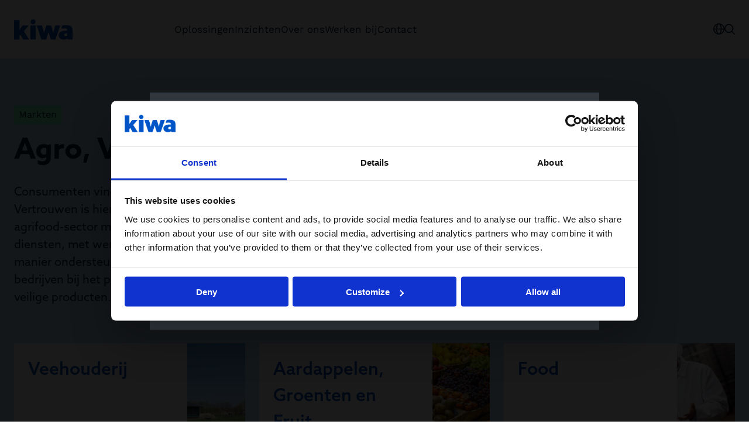

--- FILE ---
content_type: text/html; charset=utf-8
request_url: https://www.kiwa.com/nl/nl/markten/agro-veevoer-en-voeding/
body_size: 18517
content:




<!DOCTYPE html>
<html lang="nl" data-layout="Default" prefix="og: https://ogp.me/ns/website#">

<head>
    <title>Agro, Veevoer en Voeding - Certificering en Kwaliteit bij Kiwa</title>
    <meta charset="utf-8" />


<meta name="robots" content="all">
<meta name="description" content="Kiwa verzorgt wereldwijde certificerings-, verificatie- en controleservices voor producenten en retailers in de agrifood-sector, kijk hier voor meer info!">
<meta name="viewport" content="width=device-width,height=device-height,shrink-to-fit=0,initial-scale=1">
<meta name="theme-color" content="#0054C5">
<meta property="og:type" content="website">
<meta property="og:title" content="Agro, Veevoer en Voeding - Certificering en Kwaliteit bij Kiwa">
<meta property="og:description" content="Kiwa verzorgt wereldwijde certificerings-, verificatie- en controleservices voor producenten en retailers in de agrifood-sector, kijk hier voor meer info!">
<meta property="og:url" content="https://www.kiwa.com/nl/nl/markten/agro-veevoer-en-voeding/">
<meta property="og:locale" content="nl">
<meta property="og:locale:alternate" content="en-NL">
<meta property="og:image" content="https://www.kiwa.com/globalassets/netherlands/marktenpaginas/beelden/afbeeldingen/nl_cmr.jpg">
<meta property="og:image:alt" content="Kinderen aan de ontbijttafel">
    <meta name="apple-mobile-web-app-title" content="Kiwa" />
    <meta name="page-id" content="55883" />
    <meta name="page-type" content="CategoryListPage" />
    <link href="https://www.kiwa.com/nl/nl/markten/agro-veevoer-en-voeding/" rel="canonical" />
    
    


<script nonce="893c0a1d-f28c-4009-9f88-bb49e1bef09e">
    window.dataLayer = window.dataLayer || [];
</script>

<!-- Google Tag Manager -->
<script nonce="893c0a1d-f28c-4009-9f88-bb49e1bef09e">(function(w,d,s,l,i){w[l]=w[l]||[];w[l].push({'gtm.start':
new Date().getTime(),event:'gtm.js'});var f=d.getElementsByTagName(s)[0],
j=d.createElement(s),dl=l!='dataLayer'?'&l='+l:'';j.async=true;j.src=
'https://www.googletagmanager.com/gtm.js?id='+i+dl;var n=d.querySelector('[nonce]');
n&&j.setAttribute('nonce',n.nonce||n.getAttribute('nonce'));f.parentNode.insertBefore(j,f);
})(window,document,'script','dataLayer','GTM-KHRDHF8');</script>
<!-- End Google Tag Manager -->

    <script nonce="893c0a1d-f28c-4009-9f88-bb49e1bef09e">
!function(T,l,y){var S=T.location,k="script",D="instrumentationKey",C="ingestionendpoint",I="disableExceptionTracking",E="ai.device.",b="toLowerCase",w="crossOrigin",N="POST",e="appInsightsSDK",t=y.name||"appInsights";(y.name||T[e])&&(T[e]=t);var n=T[t]||function(d){var g=!1,f=!1,m={initialize:!0,queue:[],sv:"5",version:2,config:d};function v(e,t){var n={},a="Browser";return n[E+"id"]=a[b](),n[E+"type"]=a,n["ai.operation.name"]=S&&S.pathname||"_unknown_",n["ai.internal.sdkVersion"]="javascript:snippet_"+(m.sv||m.version),{time:function(){var e=new Date;function t(e){var t=""+e;return 1===t.length&&(t="0"+t),t}return e.getUTCFullYear()+"-"+t(1+e.getUTCMonth())+"-"+t(e.getUTCDate())+"T"+t(e.getUTCHours())+":"+t(e.getUTCMinutes())+":"+t(e.getUTCSeconds())+"."+((e.getUTCMilliseconds()/1e3).toFixed(3)+"").slice(2,5)+"Z"}(),iKey:e,name:"Microsoft.ApplicationInsights."+e.replace(/-/g,"")+"."+t,sampleRate:100,tags:n,data:{baseData:{ver:2}}}}var h=d.url||y.src;if(h){function a(e){var t,n,a,i,r,o,s,c,u,p,l;g=!0,m.queue=[],f||(f=!0,t=h,s=function(){var e={},t=d.connectionString;if(t)for(var n=t.split(";"),a=0;a<n.length;a++){var i=n[a].split("=");2===i.length&&(e[i[0][b]()]=i[1])}if(!e[C]){var r=e.endpointsuffix,o=r?e.location:null;e[C]="https://"+(o?o+".":"")+"dc."+(r||"services.visualstudio.com")}return e}(),c=s[D]||d[D]||"",u=s[C],p=u?u+"/v2/track":d.endpointUrl,(l=[]).push((n="SDK LOAD Failure: Failed to load Application Insights SDK script (See stack for details)",a=t,i=p,(o=(r=v(c,"Exception")).data).baseType="ExceptionData",o.baseData.exceptions=[{typeName:"SDKLoadFailed",message:n.replace(/\./g,"-"),hasFullStack:!1,stack:n+"\nSnippet failed to load ["+a+"] -- Telemetry is disabled\nHelp Link: https://go.microsoft.com/fwlink/?linkid=2128109\nHost: "+(S&&S.pathname||"_unknown_")+"\nEndpoint: "+i,parsedStack:[]}],r)),l.push(function(e,t,n,a){var i=v(c,"Message"),r=i.data;r.baseType="MessageData";var o=r.baseData;return o.message='AI (Internal): 99 message:"'+("SDK LOAD Failure: Failed to load Application Insights SDK script (See stack for details) ("+n+")").replace(/\"/g,"")+'"',o.properties={endpoint:a},i}(0,0,t,p)),function(e,t){if(JSON){var n=T.fetch;if(n&&!y.useXhr)n(t,{method:N,body:JSON.stringify(e),mode:"cors"});else if(XMLHttpRequest){var a=new XMLHttpRequest;a.open(N,t),a.setRequestHeader("Content-type","application/json"),a.send(JSON.stringify(e))}}}(l,p))}function i(e,t){f||setTimeout(function(){!t&&m.core||a()},500)}var e=function(){var n=l.createElement(k);n.src=h;var e=y[w];return!e&&""!==e||"undefined"==n[w]||(n[w]=e),n.onload=i,n.onerror=a,n.onreadystatechange=function(e,t){"loaded"!==n.readyState&&"complete"!==n.readyState||i(0,t)},n}();y.ld<0?l.getElementsByTagName("head")[0].appendChild(e):setTimeout(function(){l.getElementsByTagName(k)[0].parentNode.appendChild(e)},y.ld||0)}try{m.cookie=l.cookie}catch(p){}function t(e){for(;e.length;)!function(t){m[t]=function(){var e=arguments;g||m.queue.push(function(){m[t].apply(m,e)})}}(e.pop())}var n="track",r="TrackPage",o="TrackEvent";t([n+"Event",n+"PageView",n+"Exception",n+"Trace",n+"DependencyData",n+"Metric",n+"PageViewPerformance","start"+r,"stop"+r,"start"+o,"stop"+o,"addTelemetryInitializer","setAuthenticatedUserContext","clearAuthenticatedUserContext","flush"]),m.SeverityLevel={Verbose:0,Information:1,Warning:2,Error:3,Critical:4};var s=(d.extensionConfig||{}).ApplicationInsightsAnalytics||{};if(!0!==d[I]&&!0!==s[I]){var c="onerror";t(["_"+c]);var u=T[c];T[c]=function(e,t,n,a,i){var r=u&&u(e,t,n,a,i);return!0!==r&&m["_"+c]({message:e,url:t,lineNumber:n,columnNumber:a,error:i}),r},d.autoExceptionInstrumented=!0}return m}(y.cfg);function a(){y.onInit&&y.onInit(n)}(T[t]=n).queue&&0===n.queue.length?(n.queue.push(a),n.trackPageView({})):a()}(window,document,{src: "https://js.monitor.azure.com/scripts/b/ai.2.gbl.min.js", crossOrigin: "anonymous", cfg: {instrumentationKey: '8a0923f8-eee8-4144-85fd-4ed288c16f1a', disableCookiesUsage: false }});
</script>

    <script type="application/ld+json">{"@context":"https://schema.org","@type":"Organization","name":"Kiwa Netherlands","url":"https://www.kiwa.com/nl/nl/","address":{"@type":"PostalAddress","addressCountry":"Nederland","addressLocality":"Rijswijk","postOfficeBoxNumber":"2288 EA","streetAddress":"Sir Winston Churchilllaan 273"},"email":"info@kiwa.com","telephone":" \u002B31 (0)88 998 44 00"}</script><script type="application/ld+json">{"@context":"https://schema.org","@type":"BreadcrumbList","itemListElement":[{"@type":"ListItem","item":{"@type":"Thing","@id":"/nl/nl/","name":"Kiwa Netherlands"},"position":1},{"@type":"ListItem","item":{"@type":"Thing","@id":"/nl/nl/markten/","name":"Markten"},"position":2},{"@type":"ListItem","item":{"@type":"Thing","@id":"/nl/nl/markten/agro-veevoer-en-voeding/","name":"Agro, Veevoer en Voeding"},"position":3}]}</script><script type="application/ld+json">{"@context":"https://schema.org","@type":"ImageObject","image":"https://www.kiwa.com/globalassets/netherlands/marktenpaginas/beelden/afbeeldingen/nl_cmr.jpg","caption":"Kinderen aan de ontbijttafel"}</script><script type="application/ld+json">{"@context":"https://schema.org","@type":"ImageObject","image":"https://www.kiwa.com/globalassets/netherlands/marktenpaginas/beelden/afbeeldingen/nl_cmr.jpg","caption":"Kinderen aan de ontbijttafel"}</script><script type="application/ld+json">{"@context":"https://schema.org","@type":"ImageObject","image":"https://www.kiwa.com/globalassets/netherlands/marktenpaginas/beelden/afbeeldingen/nl_cmr.jpg","caption":"Kinderen aan de ontbijttafel"}</script><script type="application/ld+json">{"@context":"https://schema.org","@type":"WebPage","name":"Agro, Veevoer en Voeding - Certificering en Kwaliteit bij Kiwa","description":"Kiwa verzorgt wereldwijde certificerings-, verificatie- en controleservices voor producenten en retailers in de agrifood-sector, kijk hier voor meer info!","dateCreated":"2020-02-03","dateModified":"2020-02-03","datePublished":"2020-02-03","inLanguage":["nl","en-NL"]}</script>
    




    <style nonce="893c0a1d-f28c-4009-9f88-bb49e1bef09e">.hero-block{--hero-block-secondary-color: var(--block-text-color);--hero-block-tag-color: inherit;display:flex;gap:var(--spacing);flex-direction:column;position:relative}@media screen and (min-width: 64rem){.hero-block{display:grid;grid-template-columns:8fr 4fr;gap:var(--spacing-l)}}.hero-block--large{padding:var(--spacing-l) 0 0}@media screen and (min-width: 64rem){.hero-block--large{padding:var(--spacing-xl) 0 0;grid-template-columns:7fr 5fr}}@media screen and (min-width: 64rem){.hero-block:has(.hero-block__image){gap:var(--spacing-3xl);aspect-ratio:21/9}}.hero-block__tag{margin-bottom:var(--spacing-s);color:var(--hero-block-tag-color)}.hero-block__heading{margin-bottom:var(--spacing);font-size:2.125rem;color:var(--hero-block--secondary-color)}@media screen and (min-width: 48rem){.hero-block__heading{font-size:3.125rem}}.hero-block__content{padding:var(--spacing-l) 0 var(--spacing);max-width:var(--container-max-width--small)}@media screen and (min-width: 48rem){.hero-block__content{padding:var(--spacing-xl) 0 var(--spacing-m)}}@media screen and (min-width: 48rem){.hero-block:has(.hero-block__image) .hero-block__content{padding:var(--spacing-3xl) 0 var(--spacing-m)}}@media screen and (min-width: 48rem){.hero-block--large:has(.hero-block__image) .hero-block__content{padding:0 0 var(--spacing-l);display:flex;flex-direction:column}}@media screen and (min-width: 48rem){.hero-block--large:has(.hero-block__image) .hero-block__content{padding-bottom:var(--spacing-xl)}}.hero-block--large .hero-block__ingress{flex-grow:1}.hero-block__image{object-fit:cover;display:flex;flex-direction:column;justify-content:flex-end;flex-shrink:0;margin-right:calc(var(--container-padding) * -1)}@media screen and (max-width: 63.99875rem){.hero-block__image{margin-left:calc(var(--container-padding) * -1)}}.hero-block__image img{width:100%}.hero-area>.hero-block:first-child:before{top:calc(var(--header-height) * -1)}.hero-block.bg--dark-blue{--hero-block-tag-color: var(--color-grey);--hero-block--secondary-color: var(--kiwa-mint);--block-text-color: var(--color-white)}.hero-block.bg--blue{--block-text-color: var(--color-white);--hero-block--secondary-color: var(--kiwa-mint);--button-outline-border-color: var(--hero-block--secondary-color);--button-outline-fg: var(--hero-block--secondary-color);--button-outline-bg--hover: var(--hero-block--secondary-color);--button-outline-fg--hover: var(--color-black);--button-bg: var(--hero-block--secondary-color);--button-fg: var(--color-black);--hero-block-tag-color: var(--color-grey)}.hero-block.bg--green{--hero-block-tag-color: var(--color-grey);--block-text-color: var(--color-white)}@media screen{html:not([data-menu-is-open=true]) body:has(.hero-area>.hero-block.bg--blue:first-child) .connect-header:not(:has([aria-pressed=true])):not(:has([aria-expanded=true])),html:not([data-menu-is-open=true]) body:has(.hero-area>.hero-block.bg--blue:first-child) .default-header,html:not([data-menu-is-open=true]) body:has(.hero-area>.hero-block.bg--green:first-child) .connect-header:not(:has([aria-pressed=true])):not(:has([aria-expanded=true])),html:not([data-menu-is-open=true]) body:has(.hero-area>.hero-block.bg--green:first-child) .default-header,html:not([data-menu-is-open=true]) body:has(.hero-area>.hero-block.bg--dark-blue:first-child) .connect-header:not(:has([aria-pressed=true])):not(:has([aria-expanded=true])),html:not([data-menu-is-open=true]) body:has(.hero-area>.hero-block.bg--dark-blue:first-child) .default-header{background:transparent}html:not([data-menu-is-open=true]) body:has(.hero-area>.hero-block.bg--blue:first-child) .connect-header:not(:has([aria-pressed=true])):not(:has([aria-expanded=true])):before,html:not([data-menu-is-open=true]) body:has(.hero-area>.hero-block.bg--blue:first-child) .default-header:before,html:not([data-menu-is-open=true]) body:has(.hero-area>.hero-block.bg--green:first-child) .connect-header:not(:has([aria-pressed=true])):not(:has([aria-expanded=true])):before,html:not([data-menu-is-open=true]) body:has(.hero-area>.hero-block.bg--green:first-child) .default-header:before,html:not([data-menu-is-open=true]) body:has(.hero-area>.hero-block.bg--dark-blue:first-child) .connect-header:not(:has([aria-pressed=true])):not(:has([aria-expanded=true])):before,html:not([data-menu-is-open=true]) body:has(.hero-area>.hero-block.bg--dark-blue:first-child) .default-header:before{content:"";position:absolute;left:50%;transform:translate(-50%);background:transparent;top:0;bottom:0;width:100vw;z-index:-1}html:not([data-menu-is-open=true]) body:has(.hero-area>.hero-block.bg--blue:first-child) .connect-header:not(:has([aria-pressed=true])):not(:has([aria-expanded=true])) .connect-header__logo,html:not([data-menu-is-open=true]) body:has(.hero-area>.hero-block.bg--blue:first-child) .connect-header:not(:has([aria-pressed=true])):not(:has([aria-expanded=true])) .connect-header__main-menu,html:not([data-menu-is-open=true]) body:has(.hero-area>.hero-block.bg--blue:first-child) .connect-header:not(:has([aria-pressed=true])):not(:has([aria-expanded=true])) .connect-header__tools,html:not([data-menu-is-open=true]) body:has(.hero-area>.hero-block.bg--blue:first-child) .connect-header:not(:has([aria-pressed=true])):not(:has([aria-expanded=true])) .default-header__logo,html:not([data-menu-is-open=true]) body:has(.hero-area>.hero-block.bg--blue:first-child) .connect-header:not(:has([aria-pressed=true])):not(:has([aria-expanded=true])) .default-header__main-menu,html:not([data-menu-is-open=true]) body:has(.hero-area>.hero-block.bg--blue:first-child) .connect-header:not(:has([aria-pressed=true])):not(:has([aria-expanded=true])) .default-header__tools,html:not([data-menu-is-open=true]) body:has(.hero-area>.hero-block.bg--blue:first-child) .default-header .connect-header__logo,html:not([data-menu-is-open=true]) body:has(.hero-area>.hero-block.bg--blue:first-child) .default-header .connect-header__main-menu,html:not([data-menu-is-open=true]) body:has(.hero-area>.hero-block.bg--blue:first-child) .default-header .connect-header__tools,html:not([data-menu-is-open=true]) body:has(.hero-area>.hero-block.bg--blue:first-child) .default-header .default-header__logo,html:not([data-menu-is-open=true]) body:has(.hero-area>.hero-block.bg--blue:first-child) .default-header .default-header__main-menu,html:not([data-menu-is-open=true]) body:has(.hero-area>.hero-block.bg--blue:first-child) .default-header .default-header__tools,html:not([data-menu-is-open=true]) body:has(.hero-area>.hero-block.bg--green:first-child) .connect-header:not(:has([aria-pressed=true])):not(:has([aria-expanded=true])) .connect-header__logo,html:not([data-menu-is-open=true]) body:has(.hero-area>.hero-block.bg--green:first-child) .connect-header:not(:has([aria-pressed=true])):not(:has([aria-expanded=true])) .connect-header__main-menu,html:not([data-menu-is-open=true]) body:has(.hero-area>.hero-block.bg--green:first-child) .connect-header:not(:has([aria-pressed=true])):not(:has([aria-expanded=true])) .connect-header__tools,html:not([data-menu-is-open=true]) body:has(.hero-area>.hero-block.bg--green:first-child) .connect-header:not(:has([aria-pressed=true])):not(:has([aria-expanded=true])) .default-header__logo,html:not([data-menu-is-open=true]) body:has(.hero-area>.hero-block.bg--green:first-child) .connect-header:not(:has([aria-pressed=true])):not(:has([aria-expanded=true])) .default-header__main-menu,html:not([data-menu-is-open=true]) body:has(.hero-area>.hero-block.bg--green:first-child) .connect-header:not(:has([aria-pressed=true])):not(:has([aria-expanded=true])) .default-header__tools,html:not([data-menu-is-open=true]) body:has(.hero-area>.hero-block.bg--green:first-child) .default-header .connect-header__logo,html:not([data-menu-is-open=true]) body:has(.hero-area>.hero-block.bg--green:first-child) .default-header .connect-header__main-menu,html:not([data-menu-is-open=true]) body:has(.hero-area>.hero-block.bg--green:first-child) .default-header .connect-header__tools,html:not([data-menu-is-open=true]) body:has(.hero-area>.hero-block.bg--green:first-child) .default-header .default-header__logo,html:not([data-menu-is-open=true]) body:has(.hero-area>.hero-block.bg--green:first-child) .default-header .default-header__main-menu,html:not([data-menu-is-open=true]) body:has(.hero-area>.hero-block.bg--green:first-child) .default-header .default-header__tools,html:not([data-menu-is-open=true]) body:has(.hero-area>.hero-block.bg--dark-blue:first-child) .connect-header:not(:has([aria-pressed=true])):not(:has([aria-expanded=true])) .connect-header__logo,html:not([data-menu-is-open=true]) body:has(.hero-area>.hero-block.bg--dark-blue:first-child) .connect-header:not(:has([aria-pressed=true])):not(:has([aria-expanded=true])) .connect-header__main-menu,html:not([data-menu-is-open=true]) body:has(.hero-area>.hero-block.bg--dark-blue:first-child) .connect-header:not(:has([aria-pressed=true])):not(:has([aria-expanded=true])) .connect-header__tools,html:not([data-menu-is-open=true]) body:has(.hero-area>.hero-block.bg--dark-blue:first-child) .connect-header:not(:has([aria-pressed=true])):not(:has([aria-expanded=true])) .default-header__logo,html:not([data-menu-is-open=true]) body:has(.hero-area>.hero-block.bg--dark-blue:first-child) .connect-header:not(:has([aria-pressed=true])):not(:has([aria-expanded=true])) .default-header__main-menu,html:not([data-menu-is-open=true]) body:has(.hero-area>.hero-block.bg--dark-blue:first-child) .connect-header:not(:has([aria-pressed=true])):not(:has([aria-expanded=true])) .default-header__tools,html:not([data-menu-is-open=true]) body:has(.hero-area>.hero-block.bg--dark-blue:first-child) .default-header .connect-header__logo,html:not([data-menu-is-open=true]) body:has(.hero-area>.hero-block.bg--dark-blue:first-child) .default-header .connect-header__main-menu,html:not([data-menu-is-open=true]) body:has(.hero-area>.hero-block.bg--dark-blue:first-child) .default-header .connect-header__tools,html:not([data-menu-is-open=true]) body:has(.hero-area>.hero-block.bg--dark-blue:first-child) .default-header .default-header__logo,html:not([data-menu-is-open=true]) body:has(.hero-area>.hero-block.bg--dark-blue:first-child) .default-header .default-header__main-menu,html:not([data-menu-is-open=true]) body:has(.hero-area>.hero-block.bg--dark-blue:first-child) .default-header .default-header__tools{filter:brightness(0) invert(1)}}@media screen{html:not([data-menu-is-open=true]) body:has(.hero-area>.hero-block.bg--sand:first-child) .connect-header:not(:has([aria-pressed=true])):not(:has([aria-expanded=true])),html:not([data-menu-is-open=true]) body:has(.hero-area>.hero-block.bg--sand:first-child) .default-header,html:not([data-menu-is-open=true]) body:has(.hero-area>.hero-block.bg--mint:first-child) .connect-header:not(:has([aria-pressed=true])):not(:has([aria-expanded=true])),html:not([data-menu-is-open=true]) body:has(.hero-area>.hero-block.bg--mint:first-child) .default-header,html:not([data-menu-is-open=true]) body:has(.hero-area>.hero-block.bg--yellow:first-child) .connect-header:not(:has([aria-pressed=true])):not(:has([aria-expanded=true])),html:not([data-menu-is-open=true]) body:has(.hero-area>.hero-block.bg--yellow:first-child) .default-header,html:not([data-menu-is-open=true]) body:has(.hero-area>.hero-block.bg--light-blue:first-child) .connect-header:not(:has([aria-pressed=true])):not(:has([aria-expanded=true])),html:not([data-menu-is-open=true]) body:has(.hero-area>.hero-block.bg--light-blue:first-child) .default-header{background:transparent}html:not([data-menu-is-open=true]) body:has(.hero-area>.hero-block.bg--sand:first-child) .connect-header:not(:has([aria-pressed=true])):not(:has([aria-expanded=true])):before,html:not([data-menu-is-open=true]) body:has(.hero-area>.hero-block.bg--sand:first-child) .default-header:before,html:not([data-menu-is-open=true]) body:has(.hero-area>.hero-block.bg--mint:first-child) .connect-header:not(:has([aria-pressed=true])):not(:has([aria-expanded=true])):before,html:not([data-menu-is-open=true]) body:has(.hero-area>.hero-block.bg--mint:first-child) .default-header:before,html:not([data-menu-is-open=true]) body:has(.hero-area>.hero-block.bg--yellow:first-child) .connect-header:not(:has([aria-pressed=true])):not(:has([aria-expanded=true])):before,html:not([data-menu-is-open=true]) body:has(.hero-area>.hero-block.bg--yellow:first-child) .default-header:before,html:not([data-menu-is-open=true]) body:has(.hero-area>.hero-block.bg--light-blue:first-child) .connect-header:not(:has([aria-pressed=true])):not(:has([aria-expanded=true])):before,html:not([data-menu-is-open=true]) body:has(.hero-area>.hero-block.bg--light-blue:first-child) .default-header:before{content:"";position:absolute;left:50%;transform:translate(-50%);background:transparent;top:0;bottom:0;width:100vw;z-index:-1}}
.top-breadcrumbs{margin:var(--spacing-s) auto}.top-breadcrumbs__items{padding:0;margin:0;list-style:none;display:flex;flex-wrap:wrap;gap:var(--spacing-xs);font-size:1rem}.top-breadcrumbs__item{font-family:var(--font-secondary);display:inline-block;background:var(--kiwa-mint);padding:var(--spacing-xxs) var(--spacing-xs);text-decoration:none;color:var(--kiwa-dark-blue)}.top-breadcrumbs__item:hover,.top-breadcrumbs__item:focus{background:var(--kiwa-mint--light);text-decoration:underline}
.category-teasers{--block-background-color: var(--kiwa-blue--light);--block-text-color: var(--color-text);--button-bg: var(--color-white);--button-fg: var(--kiwa-dark-blue);display:flex;flex-wrap:wrap;position:relative;gap:var(--grid-spacing);padding:var(--block-spacing) 0}@media screen{.category-teasers{background:var(--block-background-color)}.category-teasers:before{content:"";position:absolute;left:50%;transform:translate(-50%);background:var(--block-background-color);top:0;bottom:0;width:100vw;z-index:-1}}@media screen and (min-width: 48rem){.category-teasers{display:grid;width:100%;grid-template-columns:repeat(12,minmax(0,1fr))}}@media screen and (min-width: 48rem){.category-teasers--default:has(.category-teaser:nth-child(2):last-child) .category-teaser:nth-child(1){grid-column:span 6;aspect-ratio:1/1}}@media screen and (min-width: 64rem){.category-teasers--default:has(.category-teaser:nth-child(2):last-child) .category-teaser:nth-child(1){grid-column:span 6;aspect-ratio:3/2}}@media screen and (min-width: 48rem){.category-teasers--default:has(.category-teaser:nth-child(2):last-child) .category-teaser:nth-child(1) .category-teaser__image{display:block}}@media screen and (min-width: 48rem){.category-teasers--default:has(.category-teaser:nth-child(2):last-child) .category-teaser:nth-child(1) .category-teaser__content{aspect-ratio:3/2;width:75%;max-width:19.375rem}}@media screen and (min-width: 48rem){.category-teasers--default:has(.category-teaser:nth-child(2):last-child) .category-teaser:nth-child(2){grid-column:span 6;aspect-ratio:1/1}}@media screen and (min-width: 64rem){.category-teasers--default:has(.category-teaser:nth-child(2):last-child) .category-teaser:nth-child(2){grid-column:span 6;aspect-ratio:3/2}}@media screen and (min-width: 48rem){.category-teasers--default:has(.category-teaser:nth-child(2):last-child) .category-teaser:nth-child(2) .category-teaser__image{display:block}}@media screen and (min-width: 48rem){.category-teasers--default:has(.category-teaser:nth-child(2):last-child) .category-teaser:nth-child(2) .category-teaser__content{aspect-ratio:3/2;width:75%;max-width:19.375rem}}@media screen and (min-width: 48rem){.category-teasers--default:has(.category-teaser:nth-child(3):last-child) .category-teaser:nth-child(1){grid-column:span 6;aspect-ratio:1/1}}@media screen and (min-width: 64rem){.category-teasers--default:has(.category-teaser:nth-child(3):last-child) .category-teaser:nth-child(1){grid-column:span 6;aspect-ratio:3/2}}@media screen and (min-width: 48rem){.category-teasers--default:has(.category-teaser:nth-child(3):last-child) .category-teaser:nth-child(0){grid-column:span 6;aspect-ratio:1/1}}@media screen and (min-width: 64rem){.category-teasers--default:has(.category-teaser:nth-child(3):last-child) .category-teaser:nth-child(0){grid-column:span 6;aspect-ratio:3/2}}@media screen and (min-width: 48rem){.category-teasers--default:has(.category-teaser:nth-child(3):last-child) .category-teaser:nth-child(0) .category-teaser__image{display:block}}@media screen and (min-width: 48rem){.category-teasers--default:has(.category-teaser:nth-child(3):last-child) .category-teaser:nth-child(0) .category-teaser__content{aspect-ratio:3/2;width:75%;max-width:19.375rem}}.category-teasers--default:has(.category-teaser:nth-child(3):last-child) .category-teaser:nth-child(1){position:relative}@media screen and (min-width: 48rem){.category-teasers--default:has(.category-teaser:nth-child(3):last-child) .category-teaser:nth-child(1){grid-column:span 4;aspect-ratio:1/1}}@media screen and (min-width: 48rem){.category-teasers--default:has(.category-teaser:nth-child(3):last-child) .category-teaser:nth-child(1) .category-teaser__image{display:block}}@media screen and (min-width: 48rem){.category-teasers--default:has(.category-teaser:nth-child(3):last-child) .category-teaser:nth-child(1) .category-teaser__content{aspect-ratio:3/2;width:75%;max-width:19.375rem}}.category-teasers--default:has(.category-teaser:nth-child(3):last-child) .category-teaser:nth-child(2){position:relative}@media screen and (min-width: 48rem){.category-teasers--default:has(.category-teaser:nth-child(3):last-child) .category-teaser:nth-child(2){grid-column:span 4;aspect-ratio:1/1}}@media screen and (min-width: 48rem){.category-teasers--default:has(.category-teaser:nth-child(3):last-child) .category-teaser:nth-child(2) .category-teaser__image{display:block}}@media screen and (min-width: 48rem){.category-teasers--default:has(.category-teaser:nth-child(3):last-child) .category-teaser:nth-child(2) .category-teaser__content{aspect-ratio:3/2;width:75%;max-width:19.375rem}}.category-teasers--default:has(.category-teaser:nth-child(3):last-child) .category-teaser:nth-child(3){position:relative}@media screen and (min-width: 48rem){.category-teasers--default:has(.category-teaser:nth-child(3):last-child) .category-teaser:nth-child(3){grid-column:span 4;aspect-ratio:1/1}}@media screen and (min-width: 48rem){.category-teasers--default:has(.category-teaser:nth-child(3):last-child) .category-teaser:nth-child(3) .category-teaser__image{display:block}}@media screen and (min-width: 48rem){.category-teasers--default:has(.category-teaser:nth-child(3):last-child) .category-teaser:nth-child(3) .category-teaser__content{aspect-ratio:3/2;width:75%;max-width:19.375rem}}@media screen and (min-width: 48rem){.category-teasers--default:has(.category-teaser:nth-child(4):last-child) .category-teaser:nth-child(1){grid-column:span 6;aspect-ratio:1/1}}@media screen and (min-width: 64rem){.category-teasers--default:has(.category-teaser:nth-child(4):last-child) .category-teaser:nth-child(1){grid-column:span 6;aspect-ratio:3/2}}@media screen and (min-width: 48rem){.category-teasers--default:has(.category-teaser:nth-child(4):last-child) .category-teaser:nth-child(1) .category-teaser__image{display:block}}@media screen and (min-width: 48rem){.category-teasers--default:has(.category-teaser:nth-child(4):last-child) .category-teaser:nth-child(1) .category-teaser__content{aspect-ratio:3/2;width:75%;max-width:19.375rem}}@media screen and (min-width: 48rem){.category-teasers--default:has(.category-teaser:nth-child(4):last-child) .category-teaser:nth-child(2){grid-column:span 6;aspect-ratio:1/1}}@media screen and (min-width: 64rem){.category-teasers--default:has(.category-teaser:nth-child(4):last-child) .category-teaser:nth-child(2){grid-column:span 6;aspect-ratio:3/2}}@media screen and (min-width: 48rem){.category-teasers--default:has(.category-teaser:nth-child(4):last-child) .category-teaser:nth-child(2) .category-teaser__image{display:block}}@media screen and (min-width: 48rem){.category-teasers--default:has(.category-teaser:nth-child(4):last-child) .category-teaser:nth-child(2) .category-teaser__content{aspect-ratio:3/2;width:75%;max-width:19.375rem}}@media screen and (min-width: 48rem){.category-teasers--default:has(.category-teaser:nth-child(4):last-child) .category-teaser:nth-child(3){grid-column:span 6;aspect-ratio:1/1}}@media screen and (min-width: 64rem){.category-teasers--default:has(.category-teaser:nth-child(4):last-child) .category-teaser:nth-child(3){grid-column:span 6;aspect-ratio:3/2}}@media screen and (min-width: 48rem){.category-teasers--default:has(.category-teaser:nth-child(4):last-child) .category-teaser:nth-child(3) .category-teaser__image{display:block}}@media screen and (min-width: 48rem){.category-teasers--default:has(.category-teaser:nth-child(4):last-child) .category-teaser:nth-child(3) .category-teaser__content{aspect-ratio:3/2;width:75%;max-width:19.375rem}}@media screen and (min-width: 48rem){.category-teasers--default:has(.category-teaser:nth-child(4):last-child) .category-teaser:nth-child(4){grid-column:span 6;aspect-ratio:1/1}}@media screen and (min-width: 64rem){.category-teasers--default:has(.category-teaser:nth-child(4):last-child) .category-teaser:nth-child(4){grid-column:span 6;aspect-ratio:3/2}}@media screen and (min-width: 48rem){.category-teasers--default:has(.category-teaser:nth-child(4):last-child) .category-teaser:nth-child(4) .category-teaser__image{display:block}}@media screen and (min-width: 48rem){.category-teasers--default:has(.category-teaser:nth-child(4):last-child) .category-teaser:nth-child(4) .category-teaser__content{aspect-ratio:3/2;width:75%;max-width:19.375rem}}@media screen and (min-width: 48rem){.category-teasers--default:has(.category-teaser:nth-child(5):last-child) .category-teaser:nth-child(1){grid-column:span 6;aspect-ratio:1/1}}@media screen and (min-width: 64rem){.category-teasers--default:has(.category-teaser:nth-child(5):last-child) .category-teaser:nth-child(1){grid-column:span 6;aspect-ratio:3/2}}@media screen and (min-width: 48rem){.category-teasers--default:has(.category-teaser:nth-child(5):last-child) .category-teaser:nth-child(1) .category-teaser__image{display:block}}@media screen and (min-width: 48rem){.category-teasers--default:has(.category-teaser:nth-child(5):last-child) .category-teaser:nth-child(1) .category-teaser__content{aspect-ratio:3/2;width:75%;max-width:19.375rem}}@media screen and (min-width: 48rem){.category-teasers--default:has(.category-teaser:nth-child(5):last-child) .category-teaser:nth-child(2){grid-column:span 6;aspect-ratio:1/1}}@media screen and (min-width: 64rem){.category-teasers--default:has(.category-teaser:nth-child(5):last-child) .category-teaser:nth-child(2){grid-column:span 6;aspect-ratio:3/2}}@media screen and (min-width: 48rem){.category-teasers--default:has(.category-teaser:nth-child(5):last-child) .category-teaser:nth-child(2) .category-teaser__image{display:block}}@media screen and (min-width: 48rem){.category-teasers--default:has(.category-teaser:nth-child(5):last-child) .category-teaser:nth-child(2) .category-teaser__content{aspect-ratio:3/2;width:75%;max-width:19.375rem}}.category-teasers--default:has(.category-teaser:nth-child(5):last-child) .category-teaser:nth-child(3){position:relative}@media screen and (min-width: 48rem){.category-teasers--default:has(.category-teaser:nth-child(5):last-child) .category-teaser:nth-child(3){grid-column:span 4;aspect-ratio:1/1}}@media screen and (min-width: 48rem){.category-teasers--default:has(.category-teaser:nth-child(5):last-child) .category-teaser:nth-child(3) .category-teaser__image{display:block}}@media screen and (min-width: 48rem){.category-teasers--default:has(.category-teaser:nth-child(5):last-child) .category-teaser:nth-child(3) .category-teaser__content{aspect-ratio:3/2;width:75%;max-width:19.375rem}}.category-teasers--default:has(.category-teaser:nth-child(5):last-child) .category-teaser:nth-child(4){position:relative}@media screen and (min-width: 48rem){.category-teasers--default:has(.category-teaser:nth-child(5):last-child) .category-teaser:nth-child(4){grid-column:span 4;aspect-ratio:1/1}}@media screen and (min-width: 48rem){.category-teasers--default:has(.category-teaser:nth-child(5):last-child) .category-teaser:nth-child(4) .category-teaser__image{display:block}}@media screen and (min-width: 48rem){.category-teasers--default:has(.category-teaser:nth-child(5):last-child) .category-teaser:nth-child(4) .category-teaser__content{aspect-ratio:3/2;width:75%;max-width:19.375rem}}.category-teasers--default:has(.category-teaser:nth-child(5):last-child) .category-teaser:nth-child(5){position:relative}@media screen and (min-width: 48rem){.category-teasers--default:has(.category-teaser:nth-child(5):last-child) .category-teaser:nth-child(5){grid-column:span 4;aspect-ratio:1/1}}@media screen and (min-width: 48rem){.category-teasers--default:has(.category-teaser:nth-child(5):last-child) .category-teaser:nth-child(5) .category-teaser__image{display:block}}@media screen and (min-width: 48rem){.category-teasers--default:has(.category-teaser:nth-child(5):last-child) .category-teaser:nth-child(5) .category-teaser__content{aspect-ratio:3/2;width:75%;max-width:19.375rem}}@media screen and (min-width: 48rem){.category-teasers--default:has(.category-teaser:nth-child(6):last-child) .category-teaser:nth-child(1){grid-column:span 6;aspect-ratio:1/1}}@media screen and (min-width: 64rem){.category-teasers--default:has(.category-teaser:nth-child(6):last-child) .category-teaser:nth-child(1){grid-column:span 6;aspect-ratio:3/2}}@media screen and (min-width: 48rem){.category-teasers--default:has(.category-teaser:nth-child(6):last-child) .category-teaser:nth-child(0){grid-column:span 6;aspect-ratio:1/1}}@media screen and (min-width: 64rem){.category-teasers--default:has(.category-teaser:nth-child(6):last-child) .category-teaser:nth-child(0){grid-column:span 6;aspect-ratio:3/2}}@media screen and (min-width: 48rem){.category-teasers--default:has(.category-teaser:nth-child(6):last-child) .category-teaser:nth-child(0) .category-teaser__image{display:block}}@media screen and (min-width: 48rem){.category-teasers--default:has(.category-teaser:nth-child(6):last-child) .category-teaser:nth-child(0) .category-teaser__content{aspect-ratio:3/2;width:75%;max-width:19.375rem}}.category-teasers--default:has(.category-teaser:nth-child(6):last-child) .category-teaser:nth-child(1){position:relative}@media screen and (min-width: 48rem){.category-teasers--default:has(.category-teaser:nth-child(6):last-child) .category-teaser:nth-child(1){grid-column:span 4;aspect-ratio:1/1}}@media screen and (min-width: 48rem){.category-teasers--default:has(.category-teaser:nth-child(6):last-child) .category-teaser:nth-child(1) .category-teaser__image{display:block}}@media screen and (min-width: 48rem){.category-teasers--default:has(.category-teaser:nth-child(6):last-child) .category-teaser:nth-child(1) .category-teaser__content{aspect-ratio:3/2;width:75%;max-width:19.375rem}}.category-teasers--default:has(.category-teaser:nth-child(6):last-child) .category-teaser:nth-child(2){position:relative}@media screen and (min-width: 48rem){.category-teasers--default:has(.category-teaser:nth-child(6):last-child) .category-teaser:nth-child(2){grid-column:span 4;aspect-ratio:1/1}}@media screen and (min-width: 48rem){.category-teasers--default:has(.category-teaser:nth-child(6):last-child) .category-teaser:nth-child(2) .category-teaser__image{display:block}}@media screen and (min-width: 48rem){.category-teasers--default:has(.category-teaser:nth-child(6):last-child) .category-teaser:nth-child(2) .category-teaser__content{aspect-ratio:3/2;width:75%;max-width:19.375rem}}.category-teasers--default:has(.category-teaser:nth-child(6):last-child) .category-teaser:nth-child(3){position:relative}@media screen and (min-width: 48rem){.category-teasers--default:has(.category-teaser:nth-child(6):last-child) .category-teaser:nth-child(3){grid-column:span 4;aspect-ratio:1/1}}@media screen and (min-width: 48rem){.category-teasers--default:has(.category-teaser:nth-child(6):last-child) .category-teaser:nth-child(3) .category-teaser__image{display:block}}@media screen and (min-width: 48rem){.category-teasers--default:has(.category-teaser:nth-child(6):last-child) .category-teaser:nth-child(3) .category-teaser__content{aspect-ratio:3/2;width:75%;max-width:19.375rem}}.category-teasers--default:has(.category-teaser:nth-child(6):last-child) .category-teaser:nth-child(4){position:relative}@media screen and (min-width: 48rem){.category-teasers--default:has(.category-teaser:nth-child(6):last-child) .category-teaser:nth-child(4){grid-column:span 4;aspect-ratio:1/1}}@media screen and (min-width: 48rem){.category-teasers--default:has(.category-teaser:nth-child(6):last-child) .category-teaser:nth-child(4) .category-teaser__image{display:block}}@media screen and (min-width: 48rem){.category-teasers--default:has(.category-teaser:nth-child(6):last-child) .category-teaser:nth-child(4) .category-teaser__content{aspect-ratio:3/2;width:75%;max-width:19.375rem}}.category-teasers--default:has(.category-teaser:nth-child(6):last-child) .category-teaser:nth-child(5){position:relative}@media screen and (min-width: 48rem){.category-teasers--default:has(.category-teaser:nth-child(6):last-child) .category-teaser:nth-child(5){grid-column:span 4;aspect-ratio:1/1}}@media screen and (min-width: 48rem){.category-teasers--default:has(.category-teaser:nth-child(6):last-child) .category-teaser:nth-child(5) .category-teaser__image{display:block}}@media screen and (min-width: 48rem){.category-teasers--default:has(.category-teaser:nth-child(6):last-child) .category-teaser:nth-child(5) .category-teaser__content{aspect-ratio:3/2;width:75%;max-width:19.375rem}}.category-teasers--default:has(.category-teaser:nth-child(6):last-child) .category-teaser:nth-child(6){position:relative}@media screen and (min-width: 48rem){.category-teasers--default:has(.category-teaser:nth-child(6):last-child) .category-teaser:nth-child(6){grid-column:span 4;aspect-ratio:1/1}}@media screen and (min-width: 48rem){.category-teasers--default:has(.category-teaser:nth-child(6):last-child) .category-teaser:nth-child(6) .category-teaser__image{display:block}}@media screen and (min-width: 48rem){.category-teasers--default:has(.category-teaser:nth-child(6):last-child) .category-teaser:nth-child(6) .category-teaser__content{aspect-ratio:3/2;width:75%;max-width:19.375rem}}@media screen and (min-width: 48rem){.category-teasers--default:has(.category-teaser:nth-child(7):last-child) .category-teaser:nth-child(1){grid-column:span 6;aspect-ratio:1/1}}@media screen and (min-width: 64rem){.category-teasers--default:has(.category-teaser:nth-child(7):last-child) .category-teaser:nth-child(1){grid-column:span 6;aspect-ratio:3/2}}@media screen and (min-width: 48rem){.category-teasers--default:has(.category-teaser:nth-child(7):last-child) .category-teaser:nth-child(0){grid-column:span 6;aspect-ratio:1/1}}@media screen and (min-width: 64rem){.category-teasers--default:has(.category-teaser:nth-child(7):last-child) .category-teaser:nth-child(0){grid-column:span 6;aspect-ratio:3/2}}@media screen and (min-width: 48rem){.category-teasers--default:has(.category-teaser:nth-child(7):last-child) .category-teaser:nth-child(0) .category-teaser__image{display:block}}@media screen and (min-width: 48rem){.category-teasers--default:has(.category-teaser:nth-child(7):last-child) .category-teaser:nth-child(0) .category-teaser__content{aspect-ratio:3/2;width:75%;max-width:19.375rem}}.category-teasers--default:has(.category-teaser:nth-child(7):last-child) .category-teaser:nth-child(1){position:relative}@media screen and (min-width: 48rem){.category-teasers--default:has(.category-teaser:nth-child(7):last-child) .category-teaser:nth-child(1){grid-column:span 4;aspect-ratio:1/1}}@media screen and (min-width: 48rem){.category-teasers--default:has(.category-teaser:nth-child(7):last-child) .category-teaser:nth-child(1) .category-teaser__image{display:block}}@media screen and (min-width: 48rem){.category-teasers--default:has(.category-teaser:nth-child(7):last-child) .category-teaser:nth-child(1) .category-teaser__content{aspect-ratio:3/2;width:75%;max-width:19.375rem}}.category-teasers--default:has(.category-teaser:nth-child(7):last-child) .category-teaser:nth-child(2){position:relative}@media screen and (min-width: 48rem){.category-teasers--default:has(.category-teaser:nth-child(7):last-child) .category-teaser:nth-child(2){grid-column:span 4;aspect-ratio:1/1}}@media screen and (min-width: 48rem){.category-teasers--default:has(.category-teaser:nth-child(7):last-child) .category-teaser:nth-child(2) .category-teaser__image{display:block}}@media screen and (min-width: 48rem){.category-teasers--default:has(.category-teaser:nth-child(7):last-child) .category-teaser:nth-child(2) .category-teaser__content{aspect-ratio:3/2;width:75%;max-width:19.375rem}}.category-teasers--default:has(.category-teaser:nth-child(7):last-child) .category-teaser:nth-child(3){position:relative}@media screen and (min-width: 48rem){.category-teasers--default:has(.category-teaser:nth-child(7):last-child) .category-teaser:nth-child(3){grid-column:span 4;aspect-ratio:1/1}}@media screen and (min-width: 48rem){.category-teasers--default:has(.category-teaser:nth-child(7):last-child) .category-teaser:nth-child(3) .category-teaser__image{display:block}}@media screen and (min-width: 48rem){.category-teasers--default:has(.category-teaser:nth-child(7):last-child) .category-teaser:nth-child(3) .category-teaser__content{aspect-ratio:3/2;width:75%;max-width:19.375rem}}@media screen and (min-width: 48rem){.category-teasers--l2m0 .category-teaser:nth-child(1){grid-column:span 6;aspect-ratio:1/1}}@media screen and (min-width: 64rem){.category-teasers--l2m0 .category-teaser:nth-child(1){grid-column:span 6;aspect-ratio:3/2}}@media screen and (min-width: 48rem){.category-teasers--l2m0 .category-teaser:nth-child(1) .category-teaser__image{display:block}}@media screen and (min-width: 48rem){.category-teasers--l2m0 .category-teaser:nth-child(1) .category-teaser__content{aspect-ratio:3/2;width:75%;max-width:19.375rem}}@media screen and (min-width: 48rem){.category-teasers--l2m0 .category-teaser:nth-child(2){grid-column:span 6;aspect-ratio:1/1}}@media screen and (min-width: 64rem){.category-teasers--l2m0 .category-teaser:nth-child(2){grid-column:span 6;aspect-ratio:3/2}}@media screen and (min-width: 48rem){.category-teasers--l2m0 .category-teaser:nth-child(2) .category-teaser__image{display:block}}@media screen and (min-width: 48rem){.category-teasers--l2m0 .category-teaser:nth-child(2) .category-teaser__content{aspect-ratio:3/2;width:75%;max-width:19.375rem}}@media screen and (min-width: 48rem){.category-teasers--l4m0 .category-teaser:nth-child(1){grid-column:span 6;aspect-ratio:1/1}}@media screen and (min-width: 64rem){.category-teasers--l4m0 .category-teaser:nth-child(1){grid-column:span 6;aspect-ratio:3/2}}@media screen and (min-width: 48rem){.category-teasers--l4m0 .category-teaser:nth-child(1) .category-teaser__image{display:block}}@media screen and (min-width: 48rem){.category-teasers--l4m0 .category-teaser:nth-child(1) .category-teaser__content{aspect-ratio:3/2;width:75%;max-width:19.375rem}}@media screen and (min-width: 48rem){.category-teasers--l4m0 .category-teaser:nth-child(2){grid-column:span 6;aspect-ratio:1/1}}@media screen and (min-width: 64rem){.category-teasers--l4m0 .category-teaser:nth-child(2){grid-column:span 6;aspect-ratio:3/2}}@media screen and (min-width: 48rem){.category-teasers--l4m0 .category-teaser:nth-child(2) .category-teaser__image{display:block}}@media screen and (min-width: 48rem){.category-teasers--l4m0 .category-teaser:nth-child(2) .category-teaser__content{aspect-ratio:3/2;width:75%;max-width:19.375rem}}@media screen and (min-width: 48rem){.category-teasers--l4m0 .category-teaser:nth-child(3){grid-column:span 6;aspect-ratio:1/1}}@media screen and (min-width: 64rem){.category-teasers--l4m0 .category-teaser:nth-child(3){grid-column:span 6;aspect-ratio:3/2}}@media screen and (min-width: 48rem){.category-teasers--l4m0 .category-teaser:nth-child(3) .category-teaser__image{display:block}}@media screen and (min-width: 48rem){.category-teasers--l4m0 .category-teaser:nth-child(3) .category-teaser__content{aspect-ratio:3/2;width:75%;max-width:19.375rem}}@media screen and (min-width: 48rem){.category-teasers--l4m0 .category-teaser:nth-child(4){grid-column:span 6;aspect-ratio:1/1}}@media screen and (min-width: 64rem){.category-teasers--l4m0 .category-teaser:nth-child(4){grid-column:span 6;aspect-ratio:3/2}}@media screen and (min-width: 48rem){.category-teasers--l4m0 .category-teaser:nth-child(4) .category-teaser__image{display:block}}@media screen and (min-width: 48rem){.category-teasers--l4m0 .category-teaser:nth-child(4) .category-teaser__content{aspect-ratio:3/2;width:75%;max-width:19.375rem}}@media screen and (min-width: 48rem){.category-teasers--l2m3 .category-teaser:nth-child(1){grid-column:span 6;aspect-ratio:1/1}}@media screen and (min-width: 64rem){.category-teasers--l2m3 .category-teaser:nth-child(1){grid-column:span 6;aspect-ratio:3/2}}@media screen and (min-width: 48rem){.category-teasers--l2m3 .category-teaser:nth-child(1) .category-teaser__image{display:block}}@media screen and (min-width: 48rem){.category-teasers--l2m3 .category-teaser:nth-child(1) .category-teaser__content{aspect-ratio:3/2;width:75%;max-width:19.375rem}}@media screen and (min-width: 48rem){.category-teasers--l2m3 .category-teaser:nth-child(2){grid-column:span 6;aspect-ratio:1/1}}@media screen and (min-width: 64rem){.category-teasers--l2m3 .category-teaser:nth-child(2){grid-column:span 6;aspect-ratio:3/2}}@media screen and (min-width: 48rem){.category-teasers--l2m3 .category-teaser:nth-child(2) .category-teaser__image{display:block}}@media screen and (min-width: 48rem){.category-teasers--l2m3 .category-teaser:nth-child(2) .category-teaser__content{aspect-ratio:3/2;width:75%;max-width:19.375rem}}.category-teasers--l2m3 .category-teaser:nth-child(3){position:relative}@media screen and (min-width: 48rem){.category-teasers--l2m3 .category-teaser:nth-child(3){grid-column:span 4;aspect-ratio:1/1}}@media screen and (min-width: 48rem){.category-teasers--l2m3 .category-teaser:nth-child(3) .category-teaser__image{display:block}}@media screen and (min-width: 48rem){.category-teasers--l2m3 .category-teaser:nth-child(3) .category-teaser__content{aspect-ratio:3/2;width:75%;max-width:19.375rem}}.category-teasers--l2m3 .category-teaser:nth-child(4){position:relative}@media screen and (min-width: 48rem){.category-teasers--l2m3 .category-teaser:nth-child(4){grid-column:span 4;aspect-ratio:1/1}}@media screen and (min-width: 48rem){.category-teasers--l2m3 .category-teaser:nth-child(4) .category-teaser__image{display:block}}@media screen and (min-width: 48rem){.category-teasers--l2m3 .category-teaser:nth-child(4) .category-teaser__content{aspect-ratio:3/2;width:75%;max-width:19.375rem}}.category-teasers--l2m3 .category-teaser:nth-child(5){position:relative}@media screen and (min-width: 48rem){.category-teasers--l2m3 .category-teaser:nth-child(5){grid-column:span 4;aspect-ratio:1/1}}@media screen and (min-width: 48rem){.category-teasers--l2m3 .category-teaser:nth-child(5) .category-teaser__image{display:block}}@media screen and (min-width: 48rem){.category-teasers--l2m3 .category-teaser:nth-child(5) .category-teaser__content{aspect-ratio:3/2;width:75%;max-width:19.375rem}}@media screen and (min-width: 48rem){.category-teasers--l0m3 .category-teaser:nth-child(1){grid-column:span 6;aspect-ratio:1/1}}@media screen and (min-width: 64rem){.category-teasers--l0m3 .category-teaser:nth-child(1){grid-column:span 6;aspect-ratio:3/2}}@media screen and (min-width: 48rem){.category-teasers--l0m3 .category-teaser:nth-child(0){grid-column:span 6;aspect-ratio:1/1}}@media screen and (min-width: 64rem){.category-teasers--l0m3 .category-teaser:nth-child(0){grid-column:span 6;aspect-ratio:3/2}}@media screen and (min-width: 48rem){.category-teasers--l0m3 .category-teaser:nth-child(0) .category-teaser__image{display:block}}@media screen and (min-width: 48rem){.category-teasers--l0m3 .category-teaser:nth-child(0) .category-teaser__content{aspect-ratio:3/2;width:75%;max-width:19.375rem}}.category-teasers--l0m3 .category-teaser:nth-child(1){position:relative}@media screen and (min-width: 48rem){.category-teasers--l0m3 .category-teaser:nth-child(1){grid-column:span 4;aspect-ratio:1/1}}@media screen and (min-width: 48rem){.category-teasers--l0m3 .category-teaser:nth-child(1) .category-teaser__image{display:block}}@media screen and (min-width: 48rem){.category-teasers--l0m3 .category-teaser:nth-child(1) .category-teaser__content{aspect-ratio:3/2;width:75%;max-width:19.375rem}}.category-teasers--l0m3 .category-teaser:nth-child(2){position:relative}@media screen and (min-width: 48rem){.category-teasers--l0m3 .category-teaser:nth-child(2){grid-column:span 4;aspect-ratio:1/1}}@media screen and (min-width: 48rem){.category-teasers--l0m3 .category-teaser:nth-child(2) .category-teaser__image{display:block}}@media screen and (min-width: 48rem){.category-teasers--l0m3 .category-teaser:nth-child(2) .category-teaser__content{aspect-ratio:3/2;width:75%;max-width:19.375rem}}.category-teasers--l0m3 .category-teaser:nth-child(3){position:relative}@media screen and (min-width: 48rem){.category-teasers--l0m3 .category-teaser:nth-child(3){grid-column:span 4;aspect-ratio:1/1}}@media screen and (min-width: 48rem){.category-teasers--l0m3 .category-teaser:nth-child(3) .category-teaser__image{display:block}}@media screen and (min-width: 48rem){.category-teasers--l0m3 .category-teaser:nth-child(3) .category-teaser__content{aspect-ratio:3/2;width:75%;max-width:19.375rem}}@media screen and (min-width: 48rem){.category-teasers--l0m6 .category-teaser:nth-child(1){grid-column:span 6;aspect-ratio:1/1}}@media screen and (min-width: 64rem){.category-teasers--l0m6 .category-teaser:nth-child(1){grid-column:span 6;aspect-ratio:3/2}}@media screen and (min-width: 48rem){.category-teasers--l0m6 .category-teaser:nth-child(0){grid-column:span 6;aspect-ratio:1/1}}@media screen and (min-width: 64rem){.category-teasers--l0m6 .category-teaser:nth-child(0){grid-column:span 6;aspect-ratio:3/2}}@media screen and (min-width: 48rem){.category-teasers--l0m6 .category-teaser:nth-child(0) .category-teaser__image{display:block}}@media screen and (min-width: 48rem){.category-teasers--l0m6 .category-teaser:nth-child(0) .category-teaser__content{aspect-ratio:3/2;width:75%;max-width:19.375rem}}.category-teasers--l0m6 .category-teaser:nth-child(1){position:relative}@media screen and (min-width: 48rem){.category-teasers--l0m6 .category-teaser:nth-child(1){grid-column:span 4;aspect-ratio:1/1}}@media screen and (min-width: 48rem){.category-teasers--l0m6 .category-teaser:nth-child(1) .category-teaser__image{display:block}}@media screen and (min-width: 48rem){.category-teasers--l0m6 .category-teaser:nth-child(1) .category-teaser__content{aspect-ratio:3/2;width:75%;max-width:19.375rem}}.category-teasers--l0m6 .category-teaser:nth-child(2){position:relative}@media screen and (min-width: 48rem){.category-teasers--l0m6 .category-teaser:nth-child(2){grid-column:span 4;aspect-ratio:1/1}}@media screen and (min-width: 48rem){.category-teasers--l0m6 .category-teaser:nth-child(2) .category-teaser__image{display:block}}@media screen and (min-width: 48rem){.category-teasers--l0m6 .category-teaser:nth-child(2) .category-teaser__content{aspect-ratio:3/2;width:75%;max-width:19.375rem}}.category-teasers--l0m6 .category-teaser:nth-child(3){position:relative}@media screen and (min-width: 48rem){.category-teasers--l0m6 .category-teaser:nth-child(3){grid-column:span 4;aspect-ratio:1/1}}@media screen and (min-width: 48rem){.category-teasers--l0m6 .category-teaser:nth-child(3) .category-teaser__image{display:block}}@media screen and (min-width: 48rem){.category-teasers--l0m6 .category-teaser:nth-child(3) .category-teaser__content{aspect-ratio:3/2;width:75%;max-width:19.375rem}}.category-teasers--l0m6 .category-teaser:nth-child(4){position:relative}@media screen and (min-width: 48rem){.category-teasers--l0m6 .category-teaser:nth-child(4){grid-column:span 4;aspect-ratio:1/1}}@media screen and (min-width: 48rem){.category-teasers--l0m6 .category-teaser:nth-child(4) .category-teaser__image{display:block}}@media screen and (min-width: 48rem){.category-teasers--l0m6 .category-teaser:nth-child(4) .category-teaser__content{aspect-ratio:3/2;width:75%;max-width:19.375rem}}.category-teasers--l0m6 .category-teaser:nth-child(5){position:relative}@media screen and (min-width: 48rem){.category-teasers--l0m6 .category-teaser:nth-child(5){grid-column:span 4;aspect-ratio:1/1}}@media screen and (min-width: 48rem){.category-teasers--l0m6 .category-teaser:nth-child(5) .category-teaser__image{display:block}}@media screen and (min-width: 48rem){.category-teasers--l0m6 .category-teaser:nth-child(5) .category-teaser__content{aspect-ratio:3/2;width:75%;max-width:19.375rem}}.category-teasers--l0m6 .category-teaser:nth-child(6){position:relative}@media screen and (min-width: 48rem){.category-teasers--l0m6 .category-teaser:nth-child(6){grid-column:span 4;aspect-ratio:1/1}}@media screen and (min-width: 48rem){.category-teasers--l0m6 .category-teaser:nth-child(6) .category-teaser__image{display:block}}@media screen and (min-width: 48rem){.category-teasers--l0m6 .category-teaser:nth-child(6) .category-teaser__content{aspect-ratio:3/2;width:75%;max-width:19.375rem}}.hero-block+.category-teasers{padding-top:0}
.category-teaser{background:var(--block-background-color);color:var(--block-text-color);position:relative;z-index:1;display:flex;flex-direction:column;width:100%;justify-content:flex-end;grid-column:span 4;aspect-ratio:initial}@media screen and (min-width: 64rem){.category-teaser{grid-column:span 3}}.category-teaser.bg--white{--block-text-color: var(--kiwa-blue)}.category-teaser__image{position:absolute;top:0;right:0;bottom:0;left:0;overflow:hidden;display:none;transition:linear .5s;background:var(--kiwa-blue);background:linear-gradient(140deg,var(--kiwa-blue--light) 0%,var(--kiwa-blue--medium) 75%)}.category-teaser__image img{width:100%;height:100%;object-fit:cover;transition:transform .2s}.category-teaser__link{text-decoration:none;height:100%;display:flex;flex-direction:column;justify-content:flex-end;color:inherit}.category-teaser__content{position:relative;background:var(--block-background-color);color:var(--block-text-color);padding:var(--spacing);display:flex;justify-content:space-between;flex-direction:column;width:100%;max-width:initial;aspect-ratio:initial}@media screen and (min-width: 48rem){.category-teaser__content{gap:var(--spacing);aspect-ratio:3/2;flex-grow:1}}@media screen and (min-width: 48rem){.category-teaser:has(.category-teaser__image) .category-teaser__content{flex-grow:0}}.category-teaser__heading{margin:0;font-size:1.5rem;font-weight:var(--semibold)}@media screen and (min-width: 64rem){.category-teaser__heading{font-size:1.875rem}}.category-teaser__arrow{grid-area:arrow;margin-left:auto;display:flex;align-items:flex-end;justify-content:flex-end;color:inherit}.category-teaser:has(.category-teaser__link:hover) .category-teaser__image,.category-teaser:has(.category-teaser__link:focus) .category-teaser__image{background:linear-gradient(140deg,var(--kiwa-blue) 20%,var(--kiwa-blue--medium) 80%)}.category-teaser:has(.category-teaser__link:hover) .category-teaser__image img,.category-teaser:has(.category-teaser__link:focus) .category-teaser__image img{transform:scale(1.05)}.category-teaser:has(.category-teaser__link:hover) .category-teaser__title,.category-teaser:has(.category-teaser__link:hover) .category-teaser__heading,.category-teaser:has(.category-teaser__link:focus) .category-teaser__title,.category-teaser:has(.category-teaser__link:focus) .category-teaser__heading{text-decoration:underline}.category-teaser--compressed .category-teaser__content{aspect-ratio:initial;flex-direction:row;font-size:1.0625rem;color:var(--block-text-color);min-height:4.375rem;padding:var(--spacing-s) var(--spacing);align-items:center;font-family:var(--font-secondary)}.category-teaser--compressed .category-teaser__link{justify-content:center}
.article__media,.article__image{margin:var(--spacing) auto var(--spacing-m)}@media screen and (min-width: 48rem){.article__media,.article__image{margin:var(--spacing) auto var(--spacing-l)}}@media screen and (min-width: 64rem){.article__media,.article__image{margin:var(--spacing-xl) auto var(--spacing-xxl)}}.article__media img,.article__image img{width:100%}.article__hero,.article__text,.article__timestamp,.article__main-body{max-width:var(--container-max-width--small);margin:auto}.article__timestamp{display:block;margin-bottom:var(--spacing-m)}.article__hero{margin:0 auto var(--spacing-m)}@media screen and (min-width: 48rem){.article__hero{margin:var(--spacing) auto var(--spacing-l)}}@media screen and (min-width: 64rem){.article__hero{margin:var(--spacing-xl) auto var(--spacing-xl)}}.article__heading{margin:var(--spacing-s) auto var(--spacing)}@media screen and (min-width: 48rem){.article__heading{margin:var(--spacing) auto var(--spacing-l)}}@media screen and (min-width: 64rem){.article__heading{margin:var(--spacing) auto var(--spacing-xl)}}.article__text{margin-bottom:var(--spacing)}@media screen and (min-width: 48rem){.article__text{margin-bottom:var(--spacing-m)}}.article__text:last-child,.article__main-body:last-child{margin-bottom:var(--spacing-l)}@media screen and (min-width: 48rem){.article__text:last-child,.article__main-body:last-child{margin-bottom:var(--spacing-xl)}}@media screen and (min-width: 64rem){.article__text:last-child,.article__main-body:last-child{margin-bottom:var(--spacing-xxl)}}.article__text>:last-child,.article__main-body>:last-child{margin-bottom:0}.article__main-body:first-child{margin-top:var(--spacing-l)}@media screen and (min-width: 64rem){.article__main-body:first-child{margin-top:var(--spacing-xxl)}}
</style>



        <link rel="preload" href="/dist/client/assets/news-list-block.component-2228cc0c.css" as="style" nonce="893c0a1d-f28c-4009-9f88-bb49e1bef09e">
        <link rel="preload" href="/dist/client/assets/news-card.component-056f97c4.css" as="style" nonce="893c0a1d-f28c-4009-9f88-bb49e1bef09e">
        <link rel="preload" href="/dist/client/assets/teaser-block.component-600fc199.css" as="style" nonce="893c0a1d-f28c-4009-9f88-bb49e1bef09e">
        <link rel="preload" href="/dist/client/assets/default-layout.component-e220c9e9.css" as="style" nonce="893c0a1d-f28c-4009-9f88-bb49e1bef09e">
        <link rel="preload" href="/dist/client/assets/accessibility-shortcuts.component-1a739d90.css" as="style" nonce="893c0a1d-f28c-4009-9f88-bb49e1bef09e">
        <link rel="preload" href="/dist/client/assets/default-header.component-8b3b2703.css" as="style" nonce="893c0a1d-f28c-4009-9f88-bb49e1bef09e">
        <link rel="preload" href="/dist/client/assets/main-menu.component-befe9b88.css" as="style" nonce="893c0a1d-f28c-4009-9f88-bb49e1bef09e">
        <link rel="preload" href="/dist/client/assets/HeaderTools.component-c3bd166d.css" as="style" nonce="893c0a1d-f28c-4009-9f88-bb49e1bef09e">
        <link rel="preload" href="/dist/client/assets/message-753fadb5.css" as="style" nonce="893c0a1d-f28c-4009-9f88-bb49e1bef09e">
        <link rel="preload" href="/dist/client/assets/Popover-d6e091f9.css" as="style" nonce="893c0a1d-f28c-4009-9f88-bb49e1bef09e">
        <link rel="preload" href="/dist/client/assets/Icon-9b7e526f.css" as="style" nonce="893c0a1d-f28c-4009-9f88-bb49e1bef09e">
        <link rel="preload" href="/dist/client/assets/ButtonLink-10fbef7f.css" as="style" nonce="893c0a1d-f28c-4009-9f88-bb49e1bef09e">
        <link rel="preload" href="/dist/client/assets/SearchField-5f51fbcc.css" as="style" nonce="893c0a1d-f28c-4009-9f88-bb49e1bef09e">
        <link rel="preload" href="/dist/client/assets/CartSummary-8f37f623.css" as="style" nonce="893c0a1d-f28c-4009-9f88-bb49e1bef09e">
        <link rel="preload" href="/dist/client/assets/CartSkeleton-5262810e.css" as="style" nonce="893c0a1d-f28c-4009-9f88-bb49e1bef09e">
        <link rel="preload" href="/dist/client/assets/TextField-bb1bdefd.css" as="style" nonce="893c0a1d-f28c-4009-9f88-bb49e1bef09e">
        <link rel="preload" href="/dist/client/assets/breadcrumbs-bottom.component-2fbb639d.css" as="style" nonce="893c0a1d-f28c-4009-9f88-bb49e1bef09e">
        <link rel="preload" href="/dist/client/assets/default-footer.component-fde1779e.css" as="style" nonce="893c0a1d-f28c-4009-9f88-bb49e1bef09e">
        <link rel="preload" href="/dist/client/assets/FooterTools.component-bf3e4386.css" as="style" nonce="893c0a1d-f28c-4009-9f88-bb49e1bef09e">
        <link rel="stylesheet" href="/dist/client/assets/news-list-block.component-2228cc0c.css" nonce="893c0a1d-f28c-4009-9f88-bb49e1bef09e">
        <link rel="stylesheet" href="/dist/client/assets/news-card.component-056f97c4.css" nonce="893c0a1d-f28c-4009-9f88-bb49e1bef09e">
        <link rel="stylesheet" href="/dist/client/assets/teaser-block.component-600fc199.css" nonce="893c0a1d-f28c-4009-9f88-bb49e1bef09e">
        <link rel="stylesheet" href="/dist/client/assets/default-layout.component-e220c9e9.css" nonce="893c0a1d-f28c-4009-9f88-bb49e1bef09e">
        <link rel="stylesheet" href="/dist/client/assets/accessibility-shortcuts.component-1a739d90.css" nonce="893c0a1d-f28c-4009-9f88-bb49e1bef09e">
        <link rel="stylesheet" href="/dist/client/assets/default-header.component-8b3b2703.css" nonce="893c0a1d-f28c-4009-9f88-bb49e1bef09e">
        <link rel="stylesheet" href="/dist/client/assets/main-menu.component-befe9b88.css" nonce="893c0a1d-f28c-4009-9f88-bb49e1bef09e">
        <link rel="stylesheet" href="/dist/client/assets/HeaderTools.component-c3bd166d.css" nonce="893c0a1d-f28c-4009-9f88-bb49e1bef09e">
        <link rel="stylesheet" href="/dist/client/assets/message-753fadb5.css" nonce="893c0a1d-f28c-4009-9f88-bb49e1bef09e">
        <link rel="stylesheet" href="/dist/client/assets/Popover-d6e091f9.css" nonce="893c0a1d-f28c-4009-9f88-bb49e1bef09e">
        <link rel="stylesheet" href="/dist/client/assets/Icon-9b7e526f.css" nonce="893c0a1d-f28c-4009-9f88-bb49e1bef09e">
        <link rel="stylesheet" href="/dist/client/assets/ButtonLink-10fbef7f.css" nonce="893c0a1d-f28c-4009-9f88-bb49e1bef09e">
        <link rel="stylesheet" href="/dist/client/assets/SearchField-5f51fbcc.css" nonce="893c0a1d-f28c-4009-9f88-bb49e1bef09e">
        <link rel="stylesheet" href="/dist/client/assets/CartSummary-8f37f623.css" nonce="893c0a1d-f28c-4009-9f88-bb49e1bef09e">
        <link rel="stylesheet" href="/dist/client/assets/CartSkeleton-5262810e.css" nonce="893c0a1d-f28c-4009-9f88-bb49e1bef09e">
        <link rel="stylesheet" href="/dist/client/assets/TextField-bb1bdefd.css" nonce="893c0a1d-f28c-4009-9f88-bb49e1bef09e">
        <link rel="stylesheet" href="/dist/client/assets/breadcrumbs-bottom.component-2fbb639d.css" nonce="893c0a1d-f28c-4009-9f88-bb49e1bef09e">
        <link rel="stylesheet" href="/dist/client/assets/default-footer.component-fde1779e.css" nonce="893c0a1d-f28c-4009-9f88-bb49e1bef09e">
        <link rel="stylesheet" href="/dist/client/assets/FooterTools.component-bf3e4386.css" nonce="893c0a1d-f28c-4009-9f88-bb49e1bef09e">
    <link rel="icon" type="image/png" href="/favicon-96x96.png" sizes="96x96" />
    <link rel="icon" type="image/svg+xml" href="/favicon.svg" />
    <link rel="shortcut icon" href="/favicon.ico" />
    <link rel="apple-touch-icon" sizes="180x180" href="/apple-touch-icon.png" />
    <link rel="manifest" href="/site.webmanifest" />
</head>





<body data-vanilla-component="default-layout">
    

<!-- Google Tag Manager (noscript) -->
<noscript>
    <iframe src="https://www.googletagmanager.com/ns.html?id=GTM-KHRDHF8" height="0" width="0" style="display:none;visibility:hidden" nonce="893c0a1d-f28c-4009-9f88-bb49e1bef09e"></iframe>
</noscript>
<!-- End Google Tag Manager (noscript) -->

<nav class="accessibility-shortcuts" aria-label="Toegankelijkheid menu" data-vanilla-component="accessibility-shortcuts">
    <a href="#main" class="accessibility-shortcuts__link">Overslaan naar hoofdinhoud</a>
    <a href="#menu" class="accessibility-shortcuts__link">Overgaan naar hoofdmenu</a>
</nav>
    


<header class="default-header" data-vanilla-component="default-header">
	<div class="default-header__logo">
			<a href="/nl/nl/" aria-label="Netherlands (Nederlands)">
				<img src="/globalassets/kiwa-logo.svg" alt="" />
			</a>
	</div>

		<div class="default-header__main-menu">
			

<nav is="main-menu">
    <div class="main-menu" id="menu" data-vanilla-component="main-menu">
        <h2 class="main-menu__heading">Menu</h2>

        <div class="main-menu__controls">
            <button class="main-menu__button" aria-label="Terug" data-menu-back>
                

        <svg class="icon icon--arrow-left" width="21" height="19" viewBox="0 0 21 19" fill="none" xmlns="http://www.w3.org/2000/svg">
            <path d="M8.42519 0.52628C8.59727 0.34828 8.833 0.245928 9.08054 0.241737C9.32808 0.237547 9.56715 0.33186 9.74515 0.503933C9.92315 0.676006 10.0255 0.911743 10.0297 1.15928C10.0339 1.40682 9.93957 1.64589 9.76749 1.82389L3.13316 8.68749L19.6516 8.68749C19.8991 8.68749 20.1365 8.7858 20.3114 8.9608C20.4864 9.13579 20.5848 9.37314 20.5848 9.62062C20.5848 9.8681 20.4864 10.1054 20.3114 10.2804C20.1365 10.4554 19.8991 10.5537 19.6516 10.5537L3.13297 10.5537L9.76749 17.4182C9.93949 17.5962 10.0337 17.8352 10.0295 18.0827C10.0252 18.3302 9.92287 18.5659 9.74487 18.7379C9.56687 18.9099 9.32783 19.0041 9.08034 18.9999C8.83286 18.9956 8.59719 18.8932 8.42519 18.7152L0.262208 10.2692C0.236624 10.2351 0.213575 10.1991 0.19325 10.1616C0.168005 10.129 0.144938 10.0947 0.124199 10.059C0.110109 10.0328 0.0853824 10.0115 0.0738116 9.98435L0.0708247 9.97026C0.053007 9.91399 0.0407241 9.85611 0.0341521 9.79745C0.0181039 9.74205 0.0072042 9.6853 0.00158798 9.6279L1.11848e-07 9.62062L0.00140106 9.61371C0.00695762 9.55644 0.0178276 9.4998 0.0338727 9.44454C0.0404132 9.38591 0.0526648 9.32806 0.0704519 9.27182L0.0738116 9.2567C0.082583 9.23608 0.101804 9.22003 0.112068 9.19996C0.136489 9.15672 0.164289 9.11547 0.19521 9.07661C0.214997 9.0403 0.237323 9.00544 0.262021 8.97228L8.42519 0.52628Z" fill="currentColor"/>
        </svg>

            </button>
            <button class="main-menu__button" aria-label="Menu sluiten " data-menu-close>
                

        <svg aria-hidden="true" width="18" height="18" viewBox="0 0 18 18" fill="none" xmlns="http://www.w3.org/2000/svg">
            <path d="M17.7211 16.4296C17.8084 16.5139 17.878 16.6146 17.9258 16.7261C17.9737 16.8375 17.9989 16.9574 18 17.0787C18.001 17.1999 17.9779 17.3202 17.932 17.4325C17.8861 17.5447 17.8182 17.6467 17.7325 17.7325C17.6467 17.8182 17.5447 17.8861 17.4325 17.932C17.3202 17.9779 17.1999 18.001 17.0787 18C16.9574 17.9989 16.8375 17.9737 16.7261 17.9258C16.6146 17.878 16.5139 17.8084 16.4296 17.7211L9 10.2915L1.5704 17.7211C1.48614 17.8084 1.38535 17.878 1.27391 17.9258C1.16247 17.9737 1.04262 17.9989 0.921338 18C0.800057 18.001 0.679781 17.9779 0.567527 17.932C0.455273 17.8861 0.353291 17.8182 0.267529 17.7325C0.181767 17.6467 0.113945 17.5447 0.068018 17.4325C0.0220914 17.3202 -0.00101941 17.1999 3.44867e-05 17.0787C0.00108838 16.9574 0.0262857 16.8375 0.0741561 16.7261C0.122027 16.6146 0.191612 16.5139 0.278851 16.4296L7.70845 9L0.278851 1.5704C0.112467 1.39813 0.0204017 1.1674 0.0224828 0.927912C0.0245639 0.688421 0.120625 0.459329 0.289977 0.289977C0.459329 0.120625 0.688421 0.0245639 0.927912 0.0224828C1.1674 0.0204017 1.39813 0.112467 1.5704 0.278851L9 7.70845L16.4296 0.278851C16.5139 0.191612 16.6146 0.122027 16.7261 0.0741561C16.8375 0.0262857 16.9574 0.00108838 17.0787 3.44867e-05C17.1999 -0.00101941 17.3202 0.0220914 17.4325 0.068018C17.5447 0.113945 17.6467 0.181767 17.7325 0.267529C17.8182 0.353291 17.8861 0.455273 17.932 0.567527C17.9779 0.679781 18.001 0.800057 18 0.921338C17.9989 1.04262 17.9737 1.16247 17.9258 1.27391C17.878 1.38535 17.8084 1.48614 17.7211 1.5704L10.2915 9L17.7211 16.4296Z" fill="currentColor" />
        </svg>

            </button>
        </div>

        <div class="main-menu__content">
            <ul class="main-menu__items" data-menu-level="0">
                    <li class="main-menu__item">
                            <button class="main-menu__link" data-menu-controls="0" data-menu-controls-promo="59161">Oplossingen</button>
                    </li>
                    <li class="main-menu__item">
                            <a href="/nl/nl/inzichten/" class="main-menu__link">Inzichten</a>
                    </li>
                    <li class="main-menu__item">
                            <a href="/nl/nl/over-kiwa/" class="main-menu__link">Over ons</a>
                    </li>
                    <li class="main-menu__item">
                            <a href="https://careers.kiwa.com/nl/" class="main-menu__link">Werken bij</a>
                    </li>
                    <li class="main-menu__item">
                            <a href="/nl/nl/contact/" class="main-menu__link">Contact</a>
                    </li>
            </ul>

            <div class="main-menu__popover">
                        <div class="sub-menu" id="0" data-menu-level="1">
                            <h3 class="sub-menu__heading">Oplossingen</h3>
                            <ul class="sub-menu__list">
                                    <li class="sub-menu__item">
                                            <button class="sub-menu__link" data-menu-controls="0-0">Populaire oplossingen</button>
                                    </li>
                                    <li class="sub-menu__item">
                                            <button class="sub-menu__link" data-menu-controls="0-1">Diensten</button>
                                    </li>
                                    <li class="sub-menu__item">
                                            <button class="sub-menu__link" data-menu-controls="0-2">Markten</button>
                                    </li>
                                    <li class="sub-menu__item">
                                            <button class="sub-menu__link" data-menu-controls="0-3">Expertisegebieden</button>
                                    </li>
                                    <li class="sub-menu__item">
                                            <button class="sub-menu__link" data-menu-controls="0-4">Normen</button>
                                    </li>
                            </ul>
                        </div>
                            <div class="sub-menu" id="0-0" data-menu-level="2">
                                <h3 class="sub-menu__heading">Populaire oplossingen</h3>
                                <ul class="sub-menu__list">
                                            <li class="sub-menu__item">
                                                <a href="/nl/nl/oplossingen/iso-9001-en-iso-14001-certificering/" class="sub-menu__link">ISO 9001- en ISO 14001-certificering</a>
                                            </li>
                                            <li class="sub-menu__item">
                                                <a href="/nl/nl/oplossingen/iso-9001-en-iso-27001-certificering/" class="sub-menu__link">ISO 9001- en ISO 27001-certificering</a>
                                            </li>
                                </ul>
                            </div>
                            <div class="sub-menu" id="0-1" data-menu-level="2">
                                <h3 class="sub-menu__heading">Diensten</h3>
                                <ul class="sub-menu__list">
                                            <li class="sub-menu__item">
                                                <a href="/nl/nl/diensten/testen/" class="sub-menu__link">Testen</a>
                                            </li>
                                            <li class="sub-menu__item">
                                                <a href="/nl/nl/diensten/inspectie/" class="sub-menu__link">Inspectie</a>
                                            </li>
                                            <li class="sub-menu__item">
                                                <a href="/nl/nl/diensten/certificering/" class="sub-menu__link">Certificering</a>
                                            </li>
                                            <li class="sub-menu__item">
                                                <a href="/nl/nl/diensten/training/" class="sub-menu__link">Training</a>
                                            </li>
                                            <li class="sub-menu__item">
                                                <a href="/nl/nl/diensten/consultancy/" class="sub-menu__link">Consultancy</a>
                                            </li>
                                            <li class="sub-menu__item">
                                                <a href="/nl/nl/diensten/kalibratie/" class="sub-menu__link">Kalibratie</a>
                                            </li>
                                            <li class="sub-menu__item">
                                                <a href="/nl/nl/diensten/digital-solutions/" class="sub-menu__link">Digital Solutions</a>
                                            </li>
                                </ul>
                            </div>
                            <div class="sub-menu" id="0-2" data-menu-level="2">
                                <h3 class="sub-menu__heading">Markten</h3>
                                <ul class="sub-menu__list">
                                            <li class="sub-menu__item">
                                                <a href="/nl/nl/markten/agro-veevoer-en-voeding/" class="sub-menu__link">Agro, veevoer en voeding</a>
                                            </li>
                                            <li class="sub-menu__item">
                                                <a href="/nl/nl/markten/automotive-en-luchtvaart/" class="sub-menu__link">Automotive en luchtvaart</a>
                                            </li>
                                            <li class="sub-menu__item">
                                                <a href="/nl/nl/markten/bouw-en-infrastructuur/" class="sub-menu__link">Bouw en infrastructuur</a>
                                            </li>
                                            <li class="sub-menu__item">
                                                <a href="/nl/nl/markten/brandveiligheid-en-beveiliging/" class="sub-menu__link">(Brand)veiligheid en beveiliging</a>
                                            </li>
                                            <li class="sub-menu__item">
                                                <a href="/nl/nl/markten/energie-en-energiemanagement/technology/" class="sub-menu__link">Energie en energiemanagement</a>
                                            </li>
                                            <li class="sub-menu__item">
                                                <a href="/nl/nl/markten/management-systemen/" class="sub-menu__link">Management systemen</a>
                                            </li>
                                            <li class="sub-menu__item">
                                                <a href="/nl/nl/markten/sport-toerisme-en-vrije-tijd/" class="sub-menu__link">Sport, toerisme en vrije tijd</a>
                                            </li>
                                            <li class="sub-menu__item">
                                                <a href="/nl/nl/markten/water/" class="sub-menu__link">Water</a>
                                            </li>
                                            <li class="sub-menu__item">
                                                <a href="/nl/nl/markten/" class="sub-menu__link">Bekijk alle markten</a>
                                            </li>
                                </ul>
                            </div>
                            <div class="sub-menu" id="0-3" data-menu-level="2">
                                <h3 class="sub-menu__heading">Expertisegebieden</h3>
                                <ul class="sub-menu__list">
                                            <li class="sub-menu__item">
                                                <a href="/nl/nl/expertisegebieden/cyber-security/" class="sub-menu__link">Cyber security</a>
                                            </li>
                                            <li class="sub-menu__item">
                                                <a href="/nl/nl/expertisegebieden/duurzaamheid/" class="sub-menu__link">Duurzaamheid</a>
                                            </li>
                                            <li class="sub-menu__item">
                                                <a href="/nl/nl/expertisegebieden/energietransitie/" class="sub-menu__link">Energietransitie</a>
                                            </li>
                                            <li class="sub-menu__item">
                                                <a href="/nl/nl/expertisegebieden/" target="_top" class="sub-menu__link">Bekijk alle expertisegebieden</a>
                                            </li>
                                </ul>
                            </div>
                            <div class="sub-menu" id="0-4" data-menu-level="2">
                                <h3 class="sub-menu__heading">Normen</h3>
                                <ul class="sub-menu__list">
                                            <li class="sub-menu__item">
                                                <a href="/nl/nl/diensten/certificering/brl-100-certificering-f-gassen-ondernemingen/" target="_top" class="sub-menu__link">BRL 100: certificering f-gassen ondernemingen</a>
                                            </li>
                                            <li class="sub-menu__item">
                                                <a href="/nl/nl/diensten/certificering/brl-k25000/" target="_top" class="sub-menu__link">BRL K25000: certificering preventie koolmonoxide</a>
                                            </li>
                                            <li class="sub-menu__item">
                                                <a href="/nl/nl/markten/zorg-en-pharma/hkz-certificering/" target="_top" class="sub-menu__link">HKZ: basis voor beter in zorg en welzijn</a>
                                            </li>
                                            <li class="sub-menu__item">
                                                <a href="/nl/nl/diensten/certificering/iso-9001/" target="_top" class="sub-menu__link">ISO 9001: certificering kwaliteitsmanagement</a>
                                            </li>
                                            <li class="sub-menu__item">
                                                <a href="/nl/nl/specials/sermi-certificering/" target="_top" class="sub-menu__link">SERMI-certificering</a>
                                            </li>
                                            <li class="sub-menu__item">
                                                <a href="/nl/nl/diensten/certificering/sna-keurmerk-conform-nen-4400-1/" target="_top" class="sub-menu__link">SNA-Keurmerk: voor uitzendbureaus, payrollbedrijven en onderaannemers</a>
                                            </li>
                                            <li class="sub-menu__item">
                                                <a href="/nl/nl/diensten/certificering/stek-certificaat-het-keurmerk-voor-de-koeltechnische-sector/" target="_top" class="sub-menu__link">STEK: het keurmerk voor de koeltechnische sector</a>
                                            </li>
                                            <li class="sub-menu__item">
                                                <a href="/nl/nl/normen/" target="_top" class="sub-menu__link">Bekijk alle normen</a>
                                            </li>
                                </ul>
                            </div>
                            <div class="menu-promo" id="59161">
                                <a href="/nl/nl/certificaatzoeker/" class="menu-promo__link bg bg--blue">
<picture class="menu-promo__picture">
		<img alt="" height="250" loading="lazy" src="/globalassets/netherlands/marktenpaginas/beelden/afbeeldingen/nl_laptop-werken.jpg?mode=crop&amp;scale=both&amp;quality=100&amp;width=375&amp;height=250" width="375">
</picture>                                    <div class="menu-promo__content">
                                        

        <svg class="icon icon--arrow-right" aria-hidden="true" width="61" height="18" viewBox="0 0 61 18" fill="none" xmlns="http://www.w3.org/2000/svg">
            <path d="M52.1607 17.55C51.9887 17.7191 51.7529 17.8164 51.5054 17.8203C51.2579 17.8243 51.0188 17.7347 50.8408 17.5713C50.6628 17.4078 50.5604 17.1838 50.5562 16.9487C50.5521 16.7135 50.6464 16.4864 50.8184 16.3173L57.4528 9.79688L0.93431 9.79688C0.686832 9.79688 0.449485 9.70348 0.27449 9.53724C0.0994945 9.37099 0.00118214 9.14552 0.00118215 8.91041C0.00118216 8.6753 0.0994945 8.44983 0.27449 8.28358C0.449485 8.11734 0.686832 8.02394 0.934311 8.02394L57.453 8.02394L50.8184 1.50272C50.6464 1.33362 50.5522 1.10653 50.5564 0.87142C50.5607 0.636307 50.6631 0.412427 50.8411 0.249028C51.0191 0.0856295 51.2581 -0.00390135 51.5056 0.000130102C51.7531 0.00416156 51.9887 0.101425 52.1607 0.270525L60.3237 8.29423C60.3493 8.32665 60.3724 8.36081 60.3927 8.39644C60.4179 8.42747 60.441 8.46004 60.4617 8.49395C60.4758 8.51886 60.5006 8.53907 60.5121 8.56487L60.5151 8.57825C60.5329 8.63171 60.5452 8.6867 60.5518 8.74243C60.5678 8.79505 60.5787 8.84897 60.5843 8.9035L60.5859 8.91041L60.5845 8.91697C60.579 8.97139 60.5681 9.02519 60.5521 9.07769C60.5455 9.13339 60.5333 9.18834 60.5155 9.24177L60.5121 9.25613C60.5034 9.27573 60.4841 9.29098 60.4739 9.31003C60.4494 9.35112 60.4216 9.3903 60.3907 9.42722C60.3709 9.46171 60.3486 9.49483 60.3239 9.52633L52.1607 17.55Z" fill="currentColor" />
        </svg>

                                        Certificaatzoeker
                                    </div>
                                </a>
                            </div>
            </div>
        </div>
    </div>
</nav>
		</div>
	
	<div class="default-header__tools">
			<div data-props="{&quot;type&quot;:&quot;CountrySiteSelector&quot;,&quot;siteName&quot;:&quot;Netherlands (Nederlands)&quot;,&quot;contentId&quot;:55883,&quot;contentLanguage&quot;:&quot;nl&quot;,&quot;cartHeaderComponent&quot;:{&quot;name&quot;:&quot;Uw bestelling&quot;,&quot;cartsCount&quot;:0,&quot;marketId&quot;:&quot;NL&quot;,&quot;language&quot;:&quot;nl&quot;,&quot;startPageId&quot;:1033},&quot;countrySiteSuggestionComponent&quot;:{&quot;heading&quot;:&quot;Hoi! Het lijkt erop dat u ons bezoekt vanuit United States. Wij raden u aan de lokale Kiwa-website(s) te bezoeken:&quot;,&quot;stayOnCurrentSiteButton&quot;:&quot;Blijf op deze pagina&quot;,&quot;goToCountrySiteSelectorButton&quot;:&quot;Kies een andere website&quot;,&quot;suggestedSites&quot;:[{&quot;name&quot;:&quot;Ga naar USA (English)&quot;,&quot;url&quot;:&quot;/us/en-us/&quot;}]},&quot;quickSearchComponent&quot;:{&quot;searchRootId&quot;:&quot;c3305447-0050-4c1a-a9d0-47913b7cdb3e&quot;,&quot;searchLanguage&quot;:&quot;nl&quot;,&quot;searchCount&quot;:5,&quot;searchResultUrl&quot;:&quot;/nl/nl/zoeken/?q=&quot;,&quot;recentSearches&quot;:[],&quot;popularSearches&quot;:[],&quot;resources&quot;:{&quot;searchLabel&quot;:&quot;Zoeken&quot;,&quot;clearSearchButton&quot;:&quot;Duidelijk zoeken&quot;,&quot;searchPlaceholder&quot;:&quot;Waar bent u naar op zoek?&quot;,&quot;searchResultsHeading&quot;:&quot;Voorgestelde zoekopdrachten&quot;,&quot;noSearchResultsText&quot;:&quot;Geen hits&quot;,&quot;recentSearchesHeading&quot;:&quot;Recente zoekopdrachten&quot;,&quot;popularSearchesHeading&quot;:&quot;Populaire zoekopdrachten&quot;,&quot;allSearchResultsButton&quot;:&quot;Alle zoekresultaten bekijken&quot;}},&quot;resources&quot;:{&quot;languageSiteSelectorModalTitle&quot;:&quot;Selecteer taal&quot;,&quot;overlay&quot;:{&quot;close&quot;:&quot;Het modale venster sluiten&quot;},&quot;carts&quot;:{&quot;errorMessage&quot;:&quot;Error occurred. Try again later.&quot;,&quot;noCartsAvailableText&quot;:&quot;Your cart is empty.&quot;,&quot;selectCartText&quot;:&quot;Select a cart&quot;}}}" data-react-component="HeaderTools" data-render-mode="both"><div class="header-tools"><button type="button" tabindex="0" class="header-tools__toggle" data-rac="" id="react-aria-:Rb:"><svg class="icon" aria-hidden="true" width="19" height="20" viewBox="0 0 19 20" fill="none" xmlns="http://www.w3.org/2000/svg"><path fill-rule="evenodd" clip-rule="evenodd" d="M9.5 19C4.25329 19 0 14.7467 0 9.5C0 4.25329 4.25329 0 9.5 0C14.7467 0 19 4.25329 19 9.5C19 14.7467 14.7467 19 9.5 19ZM12.6496 10.2917H6.35041C6.52542 14.3324 8.01705 17.4167 9.5 17.4167C10.9829 17.4167 12.4746 14.3324 12.6496 10.2917ZM6.35041 8.70833H12.6496C12.4746 4.66762 10.9829 1.58333 9.5 1.58333C8.01705 1.58333 6.52542 4.66762 6.35041 8.70833ZM4.76527 10.2917H1.62242C1.91274 13.2157 3.79407 15.6718 6.38849 16.7818C5.45549 15.1913 4.86561 12.8791 4.76527 10.2917ZM1.62242 8.70833H4.76527C4.86561 6.12086 5.45549 3.80867 6.38849 2.21822C3.79407 3.32825 1.91274 5.78427 1.62242 8.70833ZM17.3776 10.2917H14.2347C14.1344 12.8791 13.5445 15.1913 12.6115 16.7818C15.2059 15.6718 17.0873 13.2157 17.3776 10.2917ZM14.2347 8.70833H17.3776C17.0873 5.78427 15.2059 3.32825 12.6115 2.21822C13.5445 3.80867 14.1344 6.12086 14.2347 8.70833Z" fill="currentColor"></path></svg> <span class="header-tools__text">Netherlands (Nederlands)</span></button><button type="button" tabindex="0" class="header-tools__toggle" data-rac="" id="react-aria-:Rc:"><svg class="icon icon--search" aria-hidden="true" width="18" height="18" viewBox="0 0 18 18" fill="none" xmlns="http://www.w3.org/2000/svg"><path d="M17.7526 16.5581L13.5334 12.3389C14.5742 11.0383 15.201 9.39223 15.201 7.60097C15.201 3.40981 11.7912 0.000488281 7.60048 0.000488281C3.40974 0.000488281 0 3.40981 0 7.60097C0 11.7921 3.40974 15.2015 7.60048 15.2015C9.39259 15.2015 11.0387 14.5747 12.3392 13.5331L16.5584 17.7523C16.7233 17.9172 16.9394 17.9997 17.1555 17.9997C17.3715 17.9997 17.5876 17.9172 17.7525 17.7523C18.0825 17.4224 18.0825 16.888 17.7526 16.5581ZM1.689 7.60097C1.689 4.34171 4.3408 1.68948 7.60048 1.68948C10.8602 1.68948 13.512 4.34171 13.512 7.60097C13.512 10.8602 10.8602 13.5125 7.60048 13.5125C4.3408 13.5125 1.689 10.8602 1.689 7.60097Z" fill="currentColor"></path></svg><span class="header-tools__text">Zoeken</span></button></div></div>

			<div class="menu-trigger">
				<button class="menu-trigger__toggle" aria-label="Menu openen" data-menu-open>
                

        <svg aria-hidden="true" width="18" height="13" viewBox="0 0 18 13" xmlns="http://www.w3.org/2000/svg">
            <path fill="currentColor" d="M17.1,0H0.9C0.5,0,0,0.4,0,0.8c0,0.4,0.5,0.8,0.9,0.8h16.1c0.5,0,0.9-0.4,0.9-0.8C18,0.4,17.5,0,17.1,0z" />
            <path fill="currentColor" d="M17.1,5.6H0.9C0.5,5.6,0,6,0,6.5c0,0.4,0.5,0.8,0.9,0.8h16.1c0.5,0,0.9-0.4,0.9-0.8C18,6,17.5,5.6,17.1,5.6z" />
            <path fill="currentColor" d="M17.1,11.3H0.9c-0.5,0-0.9,0.3-0.9,0.8c0,0.4,0.5,0.8,0.9,0.8h16.1c0.5,0,0.9-0.4,0.9-0.8	C18,11.6,17.5,11.3,17.1,11.3z" />
        </svg>

            </button>
        </div>
    </div>

</header>

    <main id="main">
        

<div class="hero-area">
    <div class="bg bg--light-blue block bg--bleed hero-block" data-vanilla-component="hero-block">
        <div class="hero-block__content">
            



<nav class="top-breadcrumbs" data-vanilla-component="breadcrumbs-top">
    <ul class="top-breadcrumbs__items">
            <li>
                <a class="top-breadcrumbs__item" href="/nl/nl/markten/">
                    Markten
                </a>
            </li>
    </ul>
</nav>
            <h1 class="hero-block__heading">Agro, Veevoer en Voeding</h1>
            <p class="hero-block__ingress ingress">Consumenten vinden kwaliteit, duurzaamheid en dierenwelzijn steeds belangrijker. Vertrouwen is hierbij het sleutelwoord. Kiwa helpt producenten en retailers in de agrifood-sector met het cre&#xEB;ren van klantvertrouwen in hun producten en diensten, met wereldwijde certificerings-, verificatie- en controleservices. Op deze manier ondersteunen Kiwa&#x2019;s experts op het gebied van agro, veevoer en voeding bedrijven bij het produceren, verhandelen en verwerken van hoogwaardige en veilige producten.</p>
        </div>
    </div>


        <div class="category-teasers category-teasers--l0m3" data-vanilla-component="category-teasers">
                    <div class="bg bg--white category-teaser" data-vanilla-component="category-teaser">
                        <a href="/nl/nl/markten/agro-veevoer-en-voeding/veehouderij/" class="category-teaser__link">
                                <div class="category-teaser__image">
                                    <picture>
		<img alt="Boerderij in Nederland" height="333" loading="lazy" src="/globalassets/netherlands/marktenpaginas/beelden/afbeeldingen/nl_boerderijnl.jpg?mode=crop&amp;quality=100&amp;width=500&amp;height=333" width="500">
</picture>
                                </div>
                            <div class="category-teaser__content">
                                <span class="category-teaser__heading" data-hyphenate>
                                    Veehouderij
                                </span>
                                <div class="category-teaser__arrow">
                                    

        <svg class="icon icon--arrow-right" aria-hidden="true" width="61" height="18" viewBox="0 0 61 18" fill="none" xmlns="http://www.w3.org/2000/svg">
            <path d="M52.1607 17.55C51.9887 17.7191 51.7529 17.8164 51.5054 17.8203C51.2579 17.8243 51.0188 17.7347 50.8408 17.5713C50.6628 17.4078 50.5604 17.1838 50.5562 16.9487C50.5521 16.7135 50.6464 16.4864 50.8184 16.3173L57.4528 9.79688L0.93431 9.79688C0.686832 9.79688 0.449485 9.70348 0.27449 9.53724C0.0994945 9.37099 0.00118214 9.14552 0.00118215 8.91041C0.00118216 8.6753 0.0994945 8.44983 0.27449 8.28358C0.449485 8.11734 0.686832 8.02394 0.934311 8.02394L57.453 8.02394L50.8184 1.50272C50.6464 1.33362 50.5522 1.10653 50.5564 0.87142C50.5607 0.636307 50.6631 0.412427 50.8411 0.249028C51.0191 0.0856295 51.2581 -0.00390135 51.5056 0.000130102C51.7531 0.00416156 51.9887 0.101425 52.1607 0.270525L60.3237 8.29423C60.3493 8.32665 60.3724 8.36081 60.3927 8.39644C60.4179 8.42747 60.441 8.46004 60.4617 8.49395C60.4758 8.51886 60.5006 8.53907 60.5121 8.56487L60.5151 8.57825C60.5329 8.63171 60.5452 8.6867 60.5518 8.74243C60.5678 8.79505 60.5787 8.84897 60.5843 8.9035L60.5859 8.91041L60.5845 8.91697C60.579 8.97139 60.5681 9.02519 60.5521 9.07769C60.5455 9.13339 60.5333 9.18834 60.5155 9.24177L60.5121 9.25613C60.5034 9.27573 60.4841 9.29098 60.4739 9.31003C60.4494 9.35112 60.4216 9.3903 60.3907 9.42722C60.3709 9.46171 60.3486 9.49483 60.3239 9.52633L52.1607 17.55Z" fill="currentColor" />
        </svg>

                                </div>
                            </div>
                        </a>
                    </div>
                    <div class="bg bg--white category-teaser" data-vanilla-component="category-teaser">
                        <a href="/nl/nl/markten/agro-veevoer-en-voeding/groente-en-fruit/" class="category-teaser__link">
                                <div class="category-teaser__image">
                                    <picture>
		<img alt="Groente en fruit" height="333" loading="lazy" src="/globalassets/netherlands/marktenpaginas/beelden/afbeeldingen/nl_groente-en-fruit.jpg?mode=crop&amp;quality=100&amp;width=500&amp;height=333" width="500">
</picture>
                                </div>
                            <div class="category-teaser__content">
                                <span class="category-teaser__heading" data-hyphenate>
                                    Aardappelen, Groenten en Fruit
                                </span>
                                <div class="category-teaser__arrow">
                                    

        <svg class="icon icon--arrow-right" aria-hidden="true" width="61" height="18" viewBox="0 0 61 18" fill="none" xmlns="http://www.w3.org/2000/svg">
            <path d="M52.1607 17.55C51.9887 17.7191 51.7529 17.8164 51.5054 17.8203C51.2579 17.8243 51.0188 17.7347 50.8408 17.5713C50.6628 17.4078 50.5604 17.1838 50.5562 16.9487C50.5521 16.7135 50.6464 16.4864 50.8184 16.3173L57.4528 9.79688L0.93431 9.79688C0.686832 9.79688 0.449485 9.70348 0.27449 9.53724C0.0994945 9.37099 0.00118214 9.14552 0.00118215 8.91041C0.00118216 8.6753 0.0994945 8.44983 0.27449 8.28358C0.449485 8.11734 0.686832 8.02394 0.934311 8.02394L57.453 8.02394L50.8184 1.50272C50.6464 1.33362 50.5522 1.10653 50.5564 0.87142C50.5607 0.636307 50.6631 0.412427 50.8411 0.249028C51.0191 0.0856295 51.2581 -0.00390135 51.5056 0.000130102C51.7531 0.00416156 51.9887 0.101425 52.1607 0.270525L60.3237 8.29423C60.3493 8.32665 60.3724 8.36081 60.3927 8.39644C60.4179 8.42747 60.441 8.46004 60.4617 8.49395C60.4758 8.51886 60.5006 8.53907 60.5121 8.56487L60.5151 8.57825C60.5329 8.63171 60.5452 8.6867 60.5518 8.74243C60.5678 8.79505 60.5787 8.84897 60.5843 8.9035L60.5859 8.91041L60.5845 8.91697C60.579 8.97139 60.5681 9.02519 60.5521 9.07769C60.5455 9.13339 60.5333 9.18834 60.5155 9.24177L60.5121 9.25613C60.5034 9.27573 60.4841 9.29098 60.4739 9.31003C60.4494 9.35112 60.4216 9.3903 60.3907 9.42722C60.3709 9.46171 60.3486 9.49483 60.3239 9.52633L52.1607 17.55Z" fill="currentColor" />
        </svg>

                                </div>
                            </div>
                        </a>
                    </div>
                    <div class="bg bg--white category-teaser" data-vanilla-component="category-teaser">
                        <a href="/nl/nl/markten/agro-veevoer-en-voeding/food/" class="category-teaser__link">
                                <div class="category-teaser__image">
                                    <picture>
		<img alt="Inspecteurs van voedselveiligheid" height="333" loading="lazy" src="/globalassets/netherlands/marktenpaginas/beelden/afbeeldingen/voedselveiligheid.jpg?mode=crop&amp;quality=100&amp;width=500&amp;height=333" width="500">
</picture>
                                </div>
                            <div class="category-teaser__content">
                                <span class="category-teaser__heading" data-hyphenate>
                                    Food
                                </span>
                                <div class="category-teaser__arrow">
                                    

        <svg class="icon icon--arrow-right" aria-hidden="true" width="61" height="18" viewBox="0 0 61 18" fill="none" xmlns="http://www.w3.org/2000/svg">
            <path d="M52.1607 17.55C51.9887 17.7191 51.7529 17.8164 51.5054 17.8203C51.2579 17.8243 51.0188 17.7347 50.8408 17.5713C50.6628 17.4078 50.5604 17.1838 50.5562 16.9487C50.5521 16.7135 50.6464 16.4864 50.8184 16.3173L57.4528 9.79688L0.93431 9.79688C0.686832 9.79688 0.449485 9.70348 0.27449 9.53724C0.0994945 9.37099 0.00118214 9.14552 0.00118215 8.91041C0.00118216 8.6753 0.0994945 8.44983 0.27449 8.28358C0.449485 8.11734 0.686832 8.02394 0.934311 8.02394L57.453 8.02394L50.8184 1.50272C50.6464 1.33362 50.5522 1.10653 50.5564 0.87142C50.5607 0.636307 50.6631 0.412427 50.8411 0.249028C51.0191 0.0856295 51.2581 -0.00390135 51.5056 0.000130102C51.7531 0.00416156 51.9887 0.101425 52.1607 0.270525L60.3237 8.29423C60.3493 8.32665 60.3724 8.36081 60.3927 8.39644C60.4179 8.42747 60.441 8.46004 60.4617 8.49395C60.4758 8.51886 60.5006 8.53907 60.5121 8.56487L60.5151 8.57825C60.5329 8.63171 60.5452 8.6867 60.5518 8.74243C60.5678 8.79505 60.5787 8.84897 60.5843 8.9035L60.5859 8.91041L60.5845 8.91697C60.579 8.97139 60.5681 9.02519 60.5521 9.07769C60.5455 9.13339 60.5333 9.18834 60.5155 9.24177L60.5121 9.25613C60.5034 9.27573 60.4841 9.29098 60.4739 9.31003C60.4494 9.35112 60.4216 9.3903 60.3907 9.42722C60.3709 9.46171 60.3486 9.49483 60.3239 9.52633L52.1607 17.55Z" fill="currentColor" />
        </svg>

                                </div>
                            </div>
                        </a>
                    </div>
                    <div class="bg bg--white category-teaser" data-vanilla-component="category-teaser">
                        <a href="/nl/nl/markten/agro-veevoer-en-voeding/feed/" class="category-teaser__link">
                                <div class="category-teaser__image">
                                    <picture>
		<img alt="Dierenvoeding" height="333" loading="lazy" src="/globalassets/netherlands/marktenpaginas/beelden/afbeeldingen/nl_feed.jpg?mode=crop&amp;quality=100&amp;width=500&amp;height=333" width="500">
</picture>
                                </div>
                            <div class="category-teaser__content">
                                <span class="category-teaser__heading" data-hyphenate>
                                    Feed
                                </span>
                                <div class="category-teaser__arrow">
                                    

        <svg class="icon icon--arrow-right" aria-hidden="true" width="61" height="18" viewBox="0 0 61 18" fill="none" xmlns="http://www.w3.org/2000/svg">
            <path d="M52.1607 17.55C51.9887 17.7191 51.7529 17.8164 51.5054 17.8203C51.2579 17.8243 51.0188 17.7347 50.8408 17.5713C50.6628 17.4078 50.5604 17.1838 50.5562 16.9487C50.5521 16.7135 50.6464 16.4864 50.8184 16.3173L57.4528 9.79688L0.93431 9.79688C0.686832 9.79688 0.449485 9.70348 0.27449 9.53724C0.0994945 9.37099 0.00118214 9.14552 0.00118215 8.91041C0.00118216 8.6753 0.0994945 8.44983 0.27449 8.28358C0.449485 8.11734 0.686832 8.02394 0.934311 8.02394L57.453 8.02394L50.8184 1.50272C50.6464 1.33362 50.5522 1.10653 50.5564 0.87142C50.5607 0.636307 50.6631 0.412427 50.8411 0.249028C51.0191 0.0856295 51.2581 -0.00390135 51.5056 0.000130102C51.7531 0.00416156 51.9887 0.101425 52.1607 0.270525L60.3237 8.29423C60.3493 8.32665 60.3724 8.36081 60.3927 8.39644C60.4179 8.42747 60.441 8.46004 60.4617 8.49395C60.4758 8.51886 60.5006 8.53907 60.5121 8.56487L60.5151 8.57825C60.5329 8.63171 60.5452 8.6867 60.5518 8.74243C60.5678 8.79505 60.5787 8.84897 60.5843 8.9035L60.5859 8.91041L60.5845 8.91697C60.579 8.97139 60.5681 9.02519 60.5521 9.07769C60.5455 9.13339 60.5333 9.18834 60.5155 9.24177L60.5121 9.25613C60.5034 9.27573 60.4841 9.29098 60.4739 9.31003C60.4494 9.35112 60.4216 9.3903 60.3907 9.42722C60.3709 9.46171 60.3486 9.49483 60.3239 9.52633L52.1607 17.55Z" fill="currentColor" />
        </svg>

                                </div>
                            </div>
                        </a>
                    </div>
                    <div class="bg bg--white category-teaser" data-vanilla-component="category-teaser">
                        <a href="/nl/nl/markten/agro-veevoer-en-voeding/loonwerker/" class="category-teaser__link">
                                <div class="category-teaser__image">
                                    <picture>
		<img alt="Voedselkwaliteit Loonwerk" height="333" loading="lazy" src="/globalassets/dam/kiwa-netherlands/media/voedselkwaliteit-loonwerk.jpg?mode=crop&amp;quality=100&amp;width=500&amp;height=333" width="500">
</picture>
                                </div>
                            <div class="category-teaser__content">
                                <span class="category-teaser__heading" data-hyphenate>
                                    Loonwerker
                                </span>
                                <div class="category-teaser__arrow">
                                    

        <svg class="icon icon--arrow-right" aria-hidden="true" width="61" height="18" viewBox="0 0 61 18" fill="none" xmlns="http://www.w3.org/2000/svg">
            <path d="M52.1607 17.55C51.9887 17.7191 51.7529 17.8164 51.5054 17.8203C51.2579 17.8243 51.0188 17.7347 50.8408 17.5713C50.6628 17.4078 50.5604 17.1838 50.5562 16.9487C50.5521 16.7135 50.6464 16.4864 50.8184 16.3173L57.4528 9.79688L0.93431 9.79688C0.686832 9.79688 0.449485 9.70348 0.27449 9.53724C0.0994945 9.37099 0.00118214 9.14552 0.00118215 8.91041C0.00118216 8.6753 0.0994945 8.44983 0.27449 8.28358C0.449485 8.11734 0.686832 8.02394 0.934311 8.02394L57.453 8.02394L50.8184 1.50272C50.6464 1.33362 50.5522 1.10653 50.5564 0.87142C50.5607 0.636307 50.6631 0.412427 50.8411 0.249028C51.0191 0.0856295 51.2581 -0.00390135 51.5056 0.000130102C51.7531 0.00416156 51.9887 0.101425 52.1607 0.270525L60.3237 8.29423C60.3493 8.32665 60.3724 8.36081 60.3927 8.39644C60.4179 8.42747 60.441 8.46004 60.4617 8.49395C60.4758 8.51886 60.5006 8.53907 60.5121 8.56487L60.5151 8.57825C60.5329 8.63171 60.5452 8.6867 60.5518 8.74243C60.5678 8.79505 60.5787 8.84897 60.5843 8.9035L60.5859 8.91041L60.5845 8.91697C60.579 8.97139 60.5681 9.02519 60.5521 9.07769C60.5455 9.13339 60.5333 9.18834 60.5155 9.24177L60.5121 9.25613C60.5034 9.27573 60.4841 9.29098 60.4739 9.31003C60.4494 9.35112 60.4216 9.3903 60.3907 9.42722C60.3709 9.46171 60.3486 9.49483 60.3239 9.52633L52.1607 17.55Z" fill="currentColor" />
        </svg>

                                </div>
                            </div>
                        </a>
                    </div>
                    <div class="bg bg--white category-teaser" data-vanilla-component="category-teaser">
                        <a href="/nl/nl/markten/agro-veevoer-en-voeding/retail/" class="category-teaser__link">
                                <div class="category-teaser__image">
                                    <picture>
		<img alt="Vrouw doet boodschappen in de supermarkt" height="333" loading="lazy" src="/globalassets/netherlands/marktenpaginas/beelden/afbeeldingen/nl_retail3.jpg?mode=crop&amp;quality=100&amp;width=500&amp;height=333" width="500">
</picture>
                                </div>
                            <div class="category-teaser__content">
                                <span class="category-teaser__heading" data-hyphenate>
                                    Retail
                                </span>
                                <div class="category-teaser__arrow">
                                    

        <svg class="icon icon--arrow-right" aria-hidden="true" width="61" height="18" viewBox="0 0 61 18" fill="none" xmlns="http://www.w3.org/2000/svg">
            <path d="M52.1607 17.55C51.9887 17.7191 51.7529 17.8164 51.5054 17.8203C51.2579 17.8243 51.0188 17.7347 50.8408 17.5713C50.6628 17.4078 50.5604 17.1838 50.5562 16.9487C50.5521 16.7135 50.6464 16.4864 50.8184 16.3173L57.4528 9.79688L0.93431 9.79688C0.686832 9.79688 0.449485 9.70348 0.27449 9.53724C0.0994945 9.37099 0.00118214 9.14552 0.00118215 8.91041C0.00118216 8.6753 0.0994945 8.44983 0.27449 8.28358C0.449485 8.11734 0.686832 8.02394 0.934311 8.02394L57.453 8.02394L50.8184 1.50272C50.6464 1.33362 50.5522 1.10653 50.5564 0.87142C50.5607 0.636307 50.6631 0.412427 50.8411 0.249028C51.0191 0.0856295 51.2581 -0.00390135 51.5056 0.000130102C51.7531 0.00416156 51.9887 0.101425 52.1607 0.270525L60.3237 8.29423C60.3493 8.32665 60.3724 8.36081 60.3927 8.39644C60.4179 8.42747 60.441 8.46004 60.4617 8.49395C60.4758 8.51886 60.5006 8.53907 60.5121 8.56487L60.5151 8.57825C60.5329 8.63171 60.5452 8.6867 60.5518 8.74243C60.5678 8.79505 60.5787 8.84897 60.5843 8.9035L60.5859 8.91041L60.5845 8.91697C60.579 8.97139 60.5681 9.02519 60.5521 9.07769C60.5455 9.13339 60.5333 9.18834 60.5155 9.24177L60.5121 9.25613C60.5034 9.27573 60.4841 9.29098 60.4739 9.31003C60.4494 9.35112 60.4216 9.3903 60.3907 9.42722C60.3709 9.46171 60.3486 9.49483 60.3239 9.52633L52.1607 17.55Z" fill="currentColor" />
        </svg>

                                </div>
                            </div>
                        </a>
                    </div>
                    <div class="bg bg--white category-teaser" data-vanilla-component="category-teaser">
                        <a href="/nl/nl/markten/agro-veevoer-en-voeding/eierverwerker/" class="category-teaser__link">
                                <div class="category-teaser__image">
                                    <picture>
		<img alt="Eieren" height="333" loading="lazy" src="/globalassets/netherlands/marktenpaginas/beelden/afbeeldingen/nl_eieren.jpg?mode=crop&amp;quality=100&amp;width=500&amp;height=333" width="500">
</picture>
                                </div>
                            <div class="category-teaser__content">
                                <span class="category-teaser__heading" data-hyphenate>
                                    Eierverwerker
                                </span>
                                <div class="category-teaser__arrow">
                                    

        <svg class="icon icon--arrow-right" aria-hidden="true" width="61" height="18" viewBox="0 0 61 18" fill="none" xmlns="http://www.w3.org/2000/svg">
            <path d="M52.1607 17.55C51.9887 17.7191 51.7529 17.8164 51.5054 17.8203C51.2579 17.8243 51.0188 17.7347 50.8408 17.5713C50.6628 17.4078 50.5604 17.1838 50.5562 16.9487C50.5521 16.7135 50.6464 16.4864 50.8184 16.3173L57.4528 9.79688L0.93431 9.79688C0.686832 9.79688 0.449485 9.70348 0.27449 9.53724C0.0994945 9.37099 0.00118214 9.14552 0.00118215 8.91041C0.00118216 8.6753 0.0994945 8.44983 0.27449 8.28358C0.449485 8.11734 0.686832 8.02394 0.934311 8.02394L57.453 8.02394L50.8184 1.50272C50.6464 1.33362 50.5522 1.10653 50.5564 0.87142C50.5607 0.636307 50.6631 0.412427 50.8411 0.249028C51.0191 0.0856295 51.2581 -0.00390135 51.5056 0.000130102C51.7531 0.00416156 51.9887 0.101425 52.1607 0.270525L60.3237 8.29423C60.3493 8.32665 60.3724 8.36081 60.3927 8.39644C60.4179 8.42747 60.441 8.46004 60.4617 8.49395C60.4758 8.51886 60.5006 8.53907 60.5121 8.56487L60.5151 8.57825C60.5329 8.63171 60.5452 8.6867 60.5518 8.74243C60.5678 8.79505 60.5787 8.84897 60.5843 8.9035L60.5859 8.91041L60.5845 8.91697C60.579 8.97139 60.5681 9.02519 60.5521 9.07769C60.5455 9.13339 60.5333 9.18834 60.5155 9.24177L60.5121 9.25613C60.5034 9.27573 60.4841 9.29098 60.4739 9.31003C60.4494 9.35112 60.4216 9.3903 60.3907 9.42722C60.3709 9.46171 60.3486 9.49483 60.3239 9.52633L52.1607 17.55Z" fill="currentColor" />
        </svg>

                                </div>
                            </div>
                        </a>
                    </div>
                    <div class="bg bg--white category-teaser" data-vanilla-component="category-teaser">
                        <a href="/nl/nl/markten/agro-veevoer-en-voeding/vleesverwerker/" class="category-teaser__link">
                                <div class="category-teaser__image">
                                    <picture>
		<img alt="Vlees verwerken" height="333" loading="lazy" src="/globalassets/netherlands/marktenpaginas/beelden/afbeeldingen/nl_vleesverwerker.jpg?mode=crop&amp;quality=100&amp;width=500&amp;height=333" width="500">
</picture>
                                </div>
                            <div class="category-teaser__content">
                                <span class="category-teaser__heading" data-hyphenate>
                                    Vleesverwerker
                                </span>
                                <div class="category-teaser__arrow">
                                    

        <svg class="icon icon--arrow-right" aria-hidden="true" width="61" height="18" viewBox="0 0 61 18" fill="none" xmlns="http://www.w3.org/2000/svg">
            <path d="M52.1607 17.55C51.9887 17.7191 51.7529 17.8164 51.5054 17.8203C51.2579 17.8243 51.0188 17.7347 50.8408 17.5713C50.6628 17.4078 50.5604 17.1838 50.5562 16.9487C50.5521 16.7135 50.6464 16.4864 50.8184 16.3173L57.4528 9.79688L0.93431 9.79688C0.686832 9.79688 0.449485 9.70348 0.27449 9.53724C0.0994945 9.37099 0.00118214 9.14552 0.00118215 8.91041C0.00118216 8.6753 0.0994945 8.44983 0.27449 8.28358C0.449485 8.11734 0.686832 8.02394 0.934311 8.02394L57.453 8.02394L50.8184 1.50272C50.6464 1.33362 50.5522 1.10653 50.5564 0.87142C50.5607 0.636307 50.6631 0.412427 50.8411 0.249028C51.0191 0.0856295 51.2581 -0.00390135 51.5056 0.000130102C51.7531 0.00416156 51.9887 0.101425 52.1607 0.270525L60.3237 8.29423C60.3493 8.32665 60.3724 8.36081 60.3927 8.39644C60.4179 8.42747 60.441 8.46004 60.4617 8.49395C60.4758 8.51886 60.5006 8.53907 60.5121 8.56487L60.5151 8.57825C60.5329 8.63171 60.5452 8.6867 60.5518 8.74243C60.5678 8.79505 60.5787 8.84897 60.5843 8.9035L60.5859 8.91041L60.5845 8.91697C60.579 8.97139 60.5681 9.02519 60.5521 9.07769C60.5455 9.13339 60.5333 9.18834 60.5155 9.24177L60.5121 9.25613C60.5034 9.27573 60.4841 9.29098 60.4739 9.31003C60.4494 9.35112 60.4216 9.3903 60.3907 9.42722C60.3709 9.46171 60.3486 9.49483 60.3239 9.52633L52.1607 17.55Z" fill="currentColor" />
        </svg>

                                </div>
                            </div>
                        </a>
                    </div>
                    <div class="bg bg--white category-teaser" data-vanilla-component="category-teaser">
                        <a href="/nl/nl/markten/agro-veevoer-en-voeding/slachterij/" class="category-teaser__link">
                                <div class="category-teaser__image">
                                    <picture>
		<img alt="Slager snijdt vlees" height="333" loading="lazy" src="/globalassets/netherlands/marktenpaginas/beelden/afbeeldingen/nl_slachterij.jpg?mode=crop&amp;quality=100&amp;width=500&amp;height=333" width="500">
</picture>
                                </div>
                            <div class="category-teaser__content">
                                <span class="category-teaser__heading" data-hyphenate>
                                    Slachterij
                                </span>
                                <div class="category-teaser__arrow">
                                    

        <svg class="icon icon--arrow-right" aria-hidden="true" width="61" height="18" viewBox="0 0 61 18" fill="none" xmlns="http://www.w3.org/2000/svg">
            <path d="M52.1607 17.55C51.9887 17.7191 51.7529 17.8164 51.5054 17.8203C51.2579 17.8243 51.0188 17.7347 50.8408 17.5713C50.6628 17.4078 50.5604 17.1838 50.5562 16.9487C50.5521 16.7135 50.6464 16.4864 50.8184 16.3173L57.4528 9.79688L0.93431 9.79688C0.686832 9.79688 0.449485 9.70348 0.27449 9.53724C0.0994945 9.37099 0.00118214 9.14552 0.00118215 8.91041C0.00118216 8.6753 0.0994945 8.44983 0.27449 8.28358C0.449485 8.11734 0.686832 8.02394 0.934311 8.02394L57.453 8.02394L50.8184 1.50272C50.6464 1.33362 50.5522 1.10653 50.5564 0.87142C50.5607 0.636307 50.6631 0.412427 50.8411 0.249028C51.0191 0.0856295 51.2581 -0.00390135 51.5056 0.000130102C51.7531 0.00416156 51.9887 0.101425 52.1607 0.270525L60.3237 8.29423C60.3493 8.32665 60.3724 8.36081 60.3927 8.39644C60.4179 8.42747 60.441 8.46004 60.4617 8.49395C60.4758 8.51886 60.5006 8.53907 60.5121 8.56487L60.5151 8.57825C60.5329 8.63171 60.5452 8.6867 60.5518 8.74243C60.5678 8.79505 60.5787 8.84897 60.5843 8.9035L60.5859 8.91041L60.5845 8.91697C60.579 8.97139 60.5681 9.02519 60.5521 9.07769C60.5455 9.13339 60.5333 9.18834 60.5155 9.24177L60.5121 9.25613C60.5034 9.27573 60.4841 9.29098 60.4739 9.31003C60.4494 9.35112 60.4216 9.3903 60.3907 9.42722C60.3709 9.46171 60.3486 9.49483 60.3239 9.52633L52.1607 17.55Z" fill="currentColor" />
        </svg>

                                </div>
                            </div>
                        </a>
                    </div>
                    <div class="bg bg--white category-teaser" data-vanilla-component="category-teaser">
                        <a href="/nl/nl/markten/agro-veevoer-en-voeding/veterinair/" class="category-teaser__link">
                                <div class="category-teaser__image">
                                    <picture>
		<img alt="Dierenarts" height="333" loading="lazy" src="/contentassets/c1446ccca23f4c35965f83fba3f0dc35/nl_dierenarts.jpg?mode=crop&amp;quality=100&amp;width=500&amp;height=333" width="500">
</picture>
                                </div>
                            <div class="category-teaser__content">
                                <span class="category-teaser__heading" data-hyphenate>
                                    Veterinair
                                </span>
                                <div class="category-teaser__arrow">
                                    

        <svg class="icon icon--arrow-right" aria-hidden="true" width="61" height="18" viewBox="0 0 61 18" fill="none" xmlns="http://www.w3.org/2000/svg">
            <path d="M52.1607 17.55C51.9887 17.7191 51.7529 17.8164 51.5054 17.8203C51.2579 17.8243 51.0188 17.7347 50.8408 17.5713C50.6628 17.4078 50.5604 17.1838 50.5562 16.9487C50.5521 16.7135 50.6464 16.4864 50.8184 16.3173L57.4528 9.79688L0.93431 9.79688C0.686832 9.79688 0.449485 9.70348 0.27449 9.53724C0.0994945 9.37099 0.00118214 9.14552 0.00118215 8.91041C0.00118216 8.6753 0.0994945 8.44983 0.27449 8.28358C0.449485 8.11734 0.686832 8.02394 0.934311 8.02394L57.453 8.02394L50.8184 1.50272C50.6464 1.33362 50.5522 1.10653 50.5564 0.87142C50.5607 0.636307 50.6631 0.412427 50.8411 0.249028C51.0191 0.0856295 51.2581 -0.00390135 51.5056 0.000130102C51.7531 0.00416156 51.9887 0.101425 52.1607 0.270525L60.3237 8.29423C60.3493 8.32665 60.3724 8.36081 60.3927 8.39644C60.4179 8.42747 60.441 8.46004 60.4617 8.49395C60.4758 8.51886 60.5006 8.53907 60.5121 8.56487L60.5151 8.57825C60.5329 8.63171 60.5452 8.6867 60.5518 8.74243C60.5678 8.79505 60.5787 8.84897 60.5843 8.9035L60.5859 8.91041L60.5845 8.91697C60.579 8.97139 60.5681 9.02519 60.5521 9.07769C60.5455 9.13339 60.5333 9.18834 60.5155 9.24177L60.5121 9.25613C60.5034 9.27573 60.4841 9.29098 60.4739 9.31003C60.4494 9.35112 60.4216 9.3903 60.3907 9.42722C60.3709 9.46171 60.3486 9.49483 60.3239 9.52633L52.1607 17.55Z" fill="currentColor" />
        </svg>

                                </div>
                            </div>
                        </a>
                    </div>
                    <div class="bg bg--white category-teaser" data-vanilla-component="category-teaser">
                        <a href="/nl/nl/markten/agro-veevoer-en-voeding/mest/" class="category-teaser__link">
                                <div class="category-teaser__image">
                                    <picture>
		<img alt="Fertigarant certificaatuitreiking" height="333" loading="lazy" src="/globalassets/netherlands/marktenpaginas/beelden/afbeeldingen/lnv200129vk0280.jpg?mode=crop&amp;quality=100&amp;width=500&amp;height=333" width="500">
</picture>
                                </div>
                            <div class="category-teaser__content">
                                <span class="category-teaser__heading" data-hyphenate>
                                    Meststoffen en Mineralen
                                </span>
                                <div class="category-teaser__arrow">
                                    

        <svg class="icon icon--arrow-right" aria-hidden="true" width="61" height="18" viewBox="0 0 61 18" fill="none" xmlns="http://www.w3.org/2000/svg">
            <path d="M52.1607 17.55C51.9887 17.7191 51.7529 17.8164 51.5054 17.8203C51.2579 17.8243 51.0188 17.7347 50.8408 17.5713C50.6628 17.4078 50.5604 17.1838 50.5562 16.9487C50.5521 16.7135 50.6464 16.4864 50.8184 16.3173L57.4528 9.79688L0.93431 9.79688C0.686832 9.79688 0.449485 9.70348 0.27449 9.53724C0.0994945 9.37099 0.00118214 9.14552 0.00118215 8.91041C0.00118216 8.6753 0.0994945 8.44983 0.27449 8.28358C0.449485 8.11734 0.686832 8.02394 0.934311 8.02394L57.453 8.02394L50.8184 1.50272C50.6464 1.33362 50.5522 1.10653 50.5564 0.87142C50.5607 0.636307 50.6631 0.412427 50.8411 0.249028C51.0191 0.0856295 51.2581 -0.00390135 51.5056 0.000130102C51.7531 0.00416156 51.9887 0.101425 52.1607 0.270525L60.3237 8.29423C60.3493 8.32665 60.3724 8.36081 60.3927 8.39644C60.4179 8.42747 60.441 8.46004 60.4617 8.49395C60.4758 8.51886 60.5006 8.53907 60.5121 8.56487L60.5151 8.57825C60.5329 8.63171 60.5452 8.6867 60.5518 8.74243C60.5678 8.79505 60.5787 8.84897 60.5843 8.9035L60.5859 8.91041L60.5845 8.91697C60.579 8.97139 60.5681 9.02519 60.5521 9.07769C60.5455 9.13339 60.5333 9.18834 60.5155 9.24177L60.5121 9.25613C60.5034 9.27573 60.4841 9.29098 60.4739 9.31003C60.4494 9.35112 60.4216 9.3903 60.3907 9.42722C60.3709 9.46171 60.3486 9.49483 60.3239 9.52633L52.1607 17.55Z" fill="currentColor" />
        </svg>

                                </div>
                            </div>
                        </a>
                    </div>
        </div>
</div>

<div class="article" data-vanilla-component="article">
    

    
<div class="content-area">


<div class="block block--editorial-fullwidth bg bg--bleed bg--dark-blue
    news-list-block news-list-block--highlight-first" data-vanilla-component="news-list-block">
    <div class="news-list-block__top">
        <h2 class="news-list-block__heading">Het laatste nieuws</h2>

            <a href="/nl/nl/markten/agro-veevoer-en-voeding/nieuws/" class="news-list-block__link arrow-link">
                Bekijk al het nieuws
                

        <svg class="icon icon--arrow-right" width="21" height="20" viewBox="0 0 21 20" fill="none" xmlns="http://www.w3.org/2000/svg">
            <path d="M12.3678 19.0946C12.1957 19.2726 11.96 19.3749 11.7124 19.3791C11.4649 19.3833 11.2258 19.289 11.0478 19.1169C10.8698 18.9448 10.7675 18.7091 10.7633 18.4616C10.7591 18.214 10.8534 17.975 11.0255 17.797L17.6598 10.9334L1.14134 10.9334C0.893861 10.9334 0.656517 10.835 0.481521 10.66C0.306526 10.4851 0.208217 10.2477 0.208217 10.0002C0.208217 9.75275 0.306526 9.5154 0.481521 9.34041C0.656517 9.16541 0.893861 9.0671 1.14134 9.0671L17.66 9.0671L11.0255 2.20266C10.8535 2.02466 10.7592 1.78562 10.7635 1.53813C10.7677 1.29065 10.8701 1.05498 11.0481 0.882985C11.2261 0.710986 11.4651 0.616743 11.7126 0.620987C11.9601 0.62523 12.1958 0.727612 12.3678 0.905613L20.5308 9.35161C20.5563 9.38574 20.5794 9.4217 20.5997 9.4592C20.625 9.49187 20.648 9.52615 20.6688 9.56185C20.6829 9.58807 20.7076 9.60934 20.7192 9.6365L20.7221 9.65059C20.74 9.70686 20.7522 9.76474 20.7588 9.8234C20.7749 9.8788 20.7858 9.93556 20.7914 9.99295L20.793 10.0002L20.7916 10.0071C20.786 10.0644 20.7751 10.121 20.7591 10.1763C20.7526 10.2349 20.7403 10.2928 20.7225 10.349L20.7192 10.3641C20.7104 10.3848 20.6912 10.4008 20.6809 10.4209C20.6565 10.4641 20.6287 10.5054 20.5978 10.5442C20.578 10.5805 20.5556 10.6154 20.5309 10.6486L12.3678 19.0946Z" fill="currentColor" />
        </svg>

            </a>
    </div>

    <div class="news-list-block__content">
        <div class="news-list-block__list">



<article class="news-card news-card--large" data-vanilla-component="news-card">
    <div class="news-card__content">
        <time datetime="2025-07-10 00:00:00Z" class="news-card__date date">
            10 juli 2025
        </time>
        <h3 class="news-card__heading">
            <a class="news-card__link" href="/nl/nl/markten/agro-veevoer-en-voeding/nieuws/voedselcertificering-vereenvoudigd-met-kiwa/">
                Voedselcertificering vereenvoudigd met Kiwa
            </a>
        </h3>
        <p>Bij Kiwa maken we voedselcertificering eenvoudig, zodat &#xFA; zich kunt richten op het leveren van kwaliteit aan uw klanten. Met diensten die de volledige voedselketen bestrijken, een wereldwijde reputatie en een sterke lokale aanwezigheid, bieden wij de expertise en ondersteuning die u nodig heeft. Waar u ook actief bent.</p>
    </div>

        <div class="news-card__image">
            <picture>
		<source height="600" media="(min-width: 376px)" srcset="/globalassets/netherlands/nieuws/afbeeldingen/voedselcertificering.jpg?mode=crop&amp;quality=100&amp;width=768&amp;height=600" width="768">
		<img alt="" height="333" loading="lazy" src="/globalassets/netherlands/nieuws/afbeeldingen/voedselcertificering.jpg?mode=crop&amp;quality=100&amp;width=500&amp;height=333" width="500">
</picture>
        </div>
</article>


<article class="news-card news-card--small" data-vanilla-component="news-card">
    <div class="news-card__content">
        <time datetime="2023-03-27 00:00:00Z" class="news-card__date date">
            27 maart 2023
        </time>
        <h3 class="news-card__heading">
            <a class="news-card__link" href="/nl/nl/markten/agro-veevoer-en-voeding/nieuws/verhuizing-vincotte-agro-food-van-zwolle-naar-kiwa-in-apeldoorn/">
                Verhuizing Vin&#xE7;otte Agro &amp; Food van Zwolle naar Kiwa in Apeldoorn
            </a>
        </h3>
        <p>Vin&#xE7;otte Agro &amp; Food gaat verhuizen. Vanaf 3 april 2023 is het bezoekadres niet langer in Zwolle, maar in Apeldoorn. Op deze manier geven we verder vorm aan de krachtenbundeling van Vin&#xE7;otte met Kiwa, die vorig jaar werd ingezet. Vanuit Apeldoorn kunnen de agro- en foodexperts van Vin&#xE7;otte u samen met hun collega&#x2019;s van Kiwa n&#xF3;g beter van dienst zijn.</p>
    </div>

        <div class="news-card__image">
            <picture>
		<img alt="" height="333" loading="lazy" src="/globalassets/netherlands/nieuws/afbeeldingen/verhuizing-vincotte-agro-food-.jpg?mode=crop&amp;quality=100&amp;width=500&amp;height=333" width="500">
</picture>
        </div>
</article>        </div>
    </div>
</div>




<section class="block teaser-block  bg bg--dark-blue" data-vanilla-component="teaser-block">
        <a href="/nl/nl/markten/agro-veevoer-en-voeding/over-ons/" class="teaser-block__link">

        <div class="teaser-block__image">
<picture>
		<source height="1125" media="(min-width: 768px)" srcset="/globalassets/netherlands/marktenpaginas/beelden/afbeeldingen/nl_cmr.jpg?mode=crop&amp;scale=both&amp;quality=85&amp;width=1500&amp;height=1125" width="1500">
		<source height="350" media="(min-width: 376px)" srcset="/globalassets/netherlands/marktenpaginas/beelden/afbeeldingen/nl_cmr.jpg?mode=crop&amp;scale=both&amp;quality=85&amp;width=500&amp;height=350" width="500">
		<img alt="" height="750" loading="lazy" src="/globalassets/netherlands/marktenpaginas/beelden/afbeeldingen/nl_cmr.jpg?mode=crop&amp;scale=both&amp;quality=85&amp;width=1000&amp;height=750" width="1000">
</picture>        </div>


    <div class="teaser-block__content">
        <div class="teaser-block__top-content">
            <header class="teaser-block__header">

                <h2 class="teaser-block__heading" data-hyphenate >Over ons</h2>
            </header>

            <p class="teaser-block__text" >Binnen Kiwa in Nederland is Kiwa CMR de expert op het gebied van Agro, veevoer en voeding. Onze verschillende bedrijfsonderdelen bieden ketenbrede test-, inspectie- en certificatie activiteiten aan voor de gehele agrifoodsector.</p>
        </div>

        <div class="teaser-block__bottom-content">
            <span class="teaser-block__arrow">
                

        <svg class="icon icon--arrow-right" aria-hidden="true" width="61" height="18" viewBox="0 0 61 18" fill="none" xmlns="http://www.w3.org/2000/svg">
            <path d="M52.1607 17.55C51.9887 17.7191 51.7529 17.8164 51.5054 17.8203C51.2579 17.8243 51.0188 17.7347 50.8408 17.5713C50.6628 17.4078 50.5604 17.1838 50.5562 16.9487C50.5521 16.7135 50.6464 16.4864 50.8184 16.3173L57.4528 9.79688L0.93431 9.79688C0.686832 9.79688 0.449485 9.70348 0.27449 9.53724C0.0994945 9.37099 0.00118214 9.14552 0.00118215 8.91041C0.00118216 8.6753 0.0994945 8.44983 0.27449 8.28358C0.449485 8.11734 0.686832 8.02394 0.934311 8.02394L57.453 8.02394L50.8184 1.50272C50.6464 1.33362 50.5522 1.10653 50.5564 0.87142C50.5607 0.636307 50.6631 0.412427 50.8411 0.249028C51.0191 0.0856295 51.2581 -0.00390135 51.5056 0.000130102C51.7531 0.00416156 51.9887 0.101425 52.1607 0.270525L60.3237 8.29423C60.3493 8.32665 60.3724 8.36081 60.3927 8.39644C60.4179 8.42747 60.441 8.46004 60.4617 8.49395C60.4758 8.51886 60.5006 8.53907 60.5121 8.56487L60.5151 8.57825C60.5329 8.63171 60.5452 8.6867 60.5518 8.74243C60.5678 8.79505 60.5787 8.84897 60.5843 8.9035L60.5859 8.91041L60.5845 8.91697C60.579 8.97139 60.5681 9.02519 60.5521 9.07769C60.5455 9.13339 60.5333 9.18834 60.5155 9.24177L60.5121 9.25613C60.5034 9.27573 60.4841 9.29098 60.4739 9.31003C60.4494 9.35112 60.4216 9.3903 60.3907 9.42722C60.3709 9.46171 60.3486 9.49483 60.3239 9.52633L52.1607 17.55Z" fill="currentColor" />
        </svg>

            </span>
        </div>
    </div>

        </a>
</section></div>
</div>




<div class="breadcrumbs" data-vanilla-component="breadcrumbs-bottom">
    <nav class="breadcrumbs__navigation" aria-label="U bevindt zich hier">
        <ul class="breadcrumbs__items">
                <li class="breadcrumbs__item">
                        <a class="breadcrumbs__link" href="/nl/nl/">
Home                        </a>
                        

        <svg width="7" height="12" viewBox="0 0 7 12" fill="none" xmlns="http://www.w3.org/2000/svg">
            <path d="M0.315171 11.8378C0.198407 11.7341 0.132812 11.5935 0.132812 11.4468C0.132812 11.3002 0.198407 11.1595 0.315171 11.0558L5.57276 6.38751C5.68952 6.28381 5.75511 6.14317 5.75511 5.99652C5.75511 5.84988 5.68952 5.70924 5.57276 5.60553L0.315171 0.937219C0.201717 0.832917 0.138939 0.693222 0.140358 0.54822C0.141777 0.403219 0.207279 0.264513 0.322757 0.161977C0.438236 0.0594417 0.59445 0.00128065 0.757755 2.0633e-05C0.92106 -0.00123938 1.07839 0.0545025 1.19586 0.155241L6.45344 4.82411C6.80343 5.13537 7 5.55724 7 5.99708C7 6.43691 6.80343 6.85878 6.45344 7.17004L1.19586 11.8384C1.07898 11.942 0.920538 12.0001 0.755385 12C0.590232 11.9999 0.431887 11.9416 0.315171 11.8378Z" fill="currentColor" />
        </svg>

                </li>
                <li class="breadcrumbs__item">
                        <a class="breadcrumbs__link" href="/nl/nl/markten/">
Markten                        </a>
                        

        <svg width="7" height="12" viewBox="0 0 7 12" fill="none" xmlns="http://www.w3.org/2000/svg">
            <path d="M0.315171 11.8378C0.198407 11.7341 0.132812 11.5935 0.132812 11.4468C0.132812 11.3002 0.198407 11.1595 0.315171 11.0558L5.57276 6.38751C5.68952 6.28381 5.75511 6.14317 5.75511 5.99652C5.75511 5.84988 5.68952 5.70924 5.57276 5.60553L0.315171 0.937219C0.201717 0.832917 0.138939 0.693222 0.140358 0.54822C0.141777 0.403219 0.207279 0.264513 0.322757 0.161977C0.438236 0.0594417 0.59445 0.00128065 0.757755 2.0633e-05C0.92106 -0.00123938 1.07839 0.0545025 1.19586 0.155241L6.45344 4.82411C6.80343 5.13537 7 5.55724 7 5.99708C7 6.43691 6.80343 6.85878 6.45344 7.17004L1.19586 11.8384C1.07898 11.942 0.920538 12.0001 0.755385 12C0.590232 11.9999 0.431887 11.9416 0.315171 11.8378Z" fill="currentColor" />
        </svg>

                </li>
                <li class="breadcrumbs__item">
                        <span class="breadcrumbs__current" aria-current="page">Agro, Veevoer en Voeding</span>
                </li>
        </ul>
    </nav>
</div>


    </main>

    


<footer class="default-footer" data-vanilla-component="default-footer">
    <h2 class="sr-only">Bodem</h2>

        <div class="default-footer__image">
                <div class="default-footer__image-text">
                    creating trust
                    <span>driving progress</span>
                </div>

            <picture>
		<source height="420" media="(min-width: 768px)" srcset="/siteassets/epinova/images/d85667d6fe167d4132178dc6d390366d.jpg?mode=crop&amp;quality=85&amp;width=560&amp;height=420" width="560">
		<source height="576" media="(min-width: 376px)" srcset="/siteassets/epinova/images/d85667d6fe167d4132178dc6d390366d.jpg?mode=crop&amp;quality=85&amp;width=768&amp;height=576" width="768">
		<img alt="Kiwa-inspecteur in het veld" height="336" loading="lazy" src="/siteassets/epinova/images/d85667d6fe167d4132178dc6d390366d.jpg?mode=crop&amp;quality=85&amp;width=448&amp;height=336" width="448">
</picture>
        </div>

    <div class="default-footer__editorial">
        <div class="default-footer__links-column">


<h3 class="default-footer__links-heading">Diensten</h3>
<div class="default-footer__links-list">
    <ul>
            <li>
                <a href="/nl/nl/diensten/testen/">Testen</a>
            </li>
            <li>
                <a href="/nl/nl/diensten/inspectie/">Inspectie</a>
            </li>
            <li>
                <a href="/nl/nl/diensten/certificering/">Certificering</a>
            </li>
            <li>
                <a href="/nl/nl/diensten/training/">Training</a>
            </li>
            <li>
                <a href="/nl/nl/diensten/consultancy/">Consultancy</a>
            </li>
            <li>
                <a href="/nl/nl/diensten/kalibratie/">Kalibratie</a>
            </li>
    </ul>
</div></div>
    
        <div class="default-footer__links-column">


<h3 class="default-footer__links-heading">Kiwa Nederland</h3>
<div class="default-footer__links-list">
    <ul>
            <li>
                <a href="/nl/nl/contact/">Contact</a>
            </li>
            <li>
                <a href="https://careers.kiwa.com/nl/" target="_top">Werken bij Kiwa</a>
            </li>
            <li>
                <a href="/nl/nl/expertisegebieden/">Expertisegebieden</a>
            </li>
            <li>
                <a href="/nl/nl/certificaatzoeker/" target="_top">Certificaatzoeker</a>
            </li>
            <li>
                <a href="/nl/nl/over-kiwa/nieuws/">Nieuws</a>
            </li>
    </ul>
</div></div>
    
        <div class="default-footer__links-column">


<h3 class="default-footer__links-heading">Kiwa Group</h3>
<div class="default-footer__links-list">
    <ul>
            <li>
                <a href="/en/about-kiwa/">About Kiwa</a>
            </li>
            <li>
                <a href="https://careers.kiwa.com/en/">Careers</a>
            </li>
            <li>
                <a href="/en/insights/stories/">Success stories</a>
            </li>
            <li>
                <a href="/en/about-kiwa/corporate-social-responsibility-csr/">Social Responsiblity</a>
            </li>
            <li>
                <a href="/en/about-kiwa/head-office-locations/">Head office locations</a>
            </li>
            <li>
                <a href="/en/about-kiwa/terms-conditions-regulations/">Terms, conditions and regulations</a>
            </li>
            <li>
                <a href="/en/contact/">Contact</a>
            </li>
    </ul>
</div></div>
    </div>

        <div class="default-footer__some">
            <h3 class="sr-only">Volg ons op sociale media</h3>

                <a href="https://www.linkedin.com/company/kiwa-nederland-b.v." target="_blank" rel="noopener noreferrer" class="default-footer__some-link">
                    

        <svg aria-hidden="true" width="18" height="19" viewBox="0 0 18 19" fill="none" xmlns="http://www.w3.org/2000/svg">
            <path fill-rule="evenodd" clip-rule="evenodd" d="M1.5 0.242676C0.67157 0.242676 0 0.914246 0 1.74268V16.7427C0 17.5711 0.67157 18.2427 1.5 18.2427H16.5C17.3284 18.2427 18 17.5711 18 16.7427V1.74268C18 0.914246 17.3284 0.242676 16.5 0.242676H1.5ZM5.52076 4.2454C5.52639 5.20165 4.81061 5.79087 3.96123 5.78665C3.16107 5.78243 2.46357 5.1454 2.46779 4.24681C2.47201 3.40165 3.13998 2.72243 4.00764 2.74212C4.88795 2.76181 5.52639 3.40728 5.52076 4.2454ZM9.2797 7.00444H6.75971H6.7583V15.5643H9.4217V15.3646C9.4217 14.9847 9.4214 14.6047 9.4211 14.2246C9.4203 13.2108 9.4194 12.1959 9.4246 11.1824C9.426 10.9363 9.4372 10.6804 9.5005 10.4455C9.7381 9.56798 10.5271 9.00128 11.4074 9.14058C11.9727 9.22908 12.3467 9.55678 12.5042 10.0898C12.6013 10.423 12.6449 10.7816 12.6491 11.129C12.6605 12.1766 12.6589 13.2242 12.6573 14.2719C12.6567 14.6417 12.6561 15.0117 12.6561 15.3815V15.5629H15.328V15.3576C15.328 14.9056 15.3278 14.4537 15.3275 14.0018C15.327 12.8723 15.3264 11.7428 15.3294 10.6129C15.3308 10.1024 15.276 9.59898 15.1508 9.10538C14.9638 8.37128 14.5771 7.76378 13.9485 7.32508C13.5027 7.01287 13.0133 6.81178 12.4663 6.78928C12.404 6.78669 12.3412 6.7833 12.2781 6.77989C11.9984 6.76477 11.7141 6.74941 11.4467 6.80334C10.6817 6.95662 10.0096 7.30678 9.5019 7.92408C9.4429 7.99488 9.3852 8.06678 9.2991 8.17408L9.2797 8.19838V7.00444ZM2.68164 15.5671H5.33242V7.01001H2.68164V15.5671Z" fill="currentColor" />
        </svg>


                    <span class="default-footer__some-link-text">
                        LinkedIn
                    </span>
                </a>
                <a href="https://www.youtube.com/channel/UCt7Ue8GZ-VTnkn83pI8FN7g" target="_blank" rel="noopener noreferrer" class="default-footer__some-link">
                    

        <svg aria-hidden="true" width="21" height="15" viewBox="0 0 21 15" fill="none" xmlns="http://www.w3.org/2000/svg">
            <path d="M20.5928 2.20301C20.4789 1.78041 20.2563 1.39501 19.9472 1.08518C19.6381 0.775338 19.2532 0.551868 18.8308 0.437007C17.2648 0.00700739 10.9998 7.59651e-06 10.9998 7.59651e-06C10.9998 7.59651e-06 4.73584 -0.00699261 3.16884 0.404007C2.74677 0.524154 2.36266 0.750785 2.05341 1.06214C1.74415 1.3735 1.52013 1.75913 1.40284 2.18201C0.989841 3.74801 0.985841 6.99601 0.985841 6.99601C0.985841 6.99601 0.981841 10.26 1.39184 11.81C1.62184 12.667 2.29684 13.344 3.15484 13.575C4.73684 14.005 10.9848 14.012 10.9848 14.012C10.9848 14.012 17.2498 14.019 18.8158 13.609C19.2383 13.4943 19.6236 13.2714 19.9335 12.9622C20.2434 12.653 20.4672 12.2682 20.5828 11.846C20.9968 10.281 20.9998 7.03401 20.9998 7.03401C20.9998 7.03401 21.0198 3.76901 20.5928 2.20301ZM8.99584 10.005L9.00084 4.00501L14.2078 7.01001L8.99584 10.005Z" fill="#072643" />
        </svg>


                    <span class="default-footer__some-link-text">
                        Youtube
                    </span>
                </a>
                <a href="https://www.instagram.com/kiwa_global/" target="_blank" rel="noopener noreferrer" class="default-footer__some-link">
                    

        <svg aria-hidden="true" width="18" height="19" viewBox="0 0 18 19" fill="none" xmlns="http://www.w3.org/2000/svg">
            <path fill-rule="evenodd" clip-rule="evenodd" d="M13 0.242676H5C2.23858 0.242676 0 2.48126 0 5.24268V13.2427C0 16.0041 2.23858 18.2427 5 18.2427H13C15.7614 18.2427 18 16.0041 18 13.2427V5.24268C18 2.48126 15.7614 0.242676 13 0.242676ZM16.25 13.2427C16.2445 15.0353 14.7926 16.4872 13 16.4927H5C3.20735 16.4872 1.75549 15.0353 1.75 13.2427V5.24268C1.75549 3.45003 3.20735 1.99817 5 1.99268H13C14.7926 1.99817 16.2445 3.45003 16.25 5.24268V13.2427ZM13.75 5.49268C14.3023 5.49268 14.75 5.04496 14.75 4.49268C14.75 3.9404 14.3023 3.49268 13.75 3.49268C13.1977 3.49268 12.75 3.9404 12.75 4.49268C12.75 5.04496 13.1977 5.49268 13.75 5.49268ZM9 4.74268C6.51472 4.74268 4.5 6.7574 4.5 9.24268C4.5 11.728 6.51472 13.7427 9 13.7427C11.4853 13.7427 13.5 11.728 13.5 9.24268C13.5027 8.04838 13.0294 6.90225 12.1849 6.05776C11.3404 5.21327 10.1943 4.74002 9 4.74268ZM6.25 9.24268C6.25 10.7615 7.4812 11.9927 9 11.9927C10.5188 11.9927 11.75 10.7615 11.75 9.24268C11.75 7.72388 10.5188 6.49268 9 6.49268C7.4812 6.49268 6.25 7.72388 6.25 9.24268Z" fill="#072643" />
        </svg>


                    <span class="default-footer__some-link-text">
                        Instagram
                    </span>
                </a>
        </div>

    <div class="default-footer__bottom">
            <ul class="default-footer__bottom-links">
                    <li>
                        <a href="/nl/nl/disclaimer/">Disclaimer</a>
                    </li>
                    <li>
                        <a href="/nl/nl/cookie-policy/">Cookie policy</a>
                    </li>
                    <li>
                        <a href="/nl/nl/privacy-statement/">Privacy statement</a>
                    </li>
                    <li>
                        <a href="/en/responsible-disclosure-policy/">Responsible disclosure-beleid (Engels)</a>
                    </li>
            </ul>
        
        <div class="default-footer__lang">
            <div class="footer-tools" data-props="{&quot;siteName&quot;:&quot;Netherlands (Nederlands)&quot;}" data-react-component="FooterTools" data-render-mode="both"><button type="button" tabindex="0" class="footer-tools__toggle" data-rac="" id="react-aria-:R0:"><svg class="icon" aria-hidden="true" width="19" height="20" viewBox="0 0 19 20" fill="none" xmlns="http://www.w3.org/2000/svg"><path fill-rule="evenodd" clip-rule="evenodd" d="M9.5 19C4.25329 19 0 14.7467 0 9.5C0 4.25329 4.25329 0 9.5 0C14.7467 0 19 4.25329 19 9.5C19 14.7467 14.7467 19 9.5 19ZM12.6496 10.2917H6.35041C6.52542 14.3324 8.01705 17.4167 9.5 17.4167C10.9829 17.4167 12.4746 14.3324 12.6496 10.2917ZM6.35041 8.70833H12.6496C12.4746 4.66762 10.9829 1.58333 9.5 1.58333C8.01705 1.58333 6.52542 4.66762 6.35041 8.70833ZM4.76527 10.2917H1.62242C1.91274 13.2157 3.79407 15.6718 6.38849 16.7818C5.45549 15.1913 4.86561 12.8791 4.76527 10.2917ZM1.62242 8.70833H4.76527C4.86561 6.12086 5.45549 3.80867 6.38849 2.21822C3.79407 3.32825 1.91274 5.78427 1.62242 8.70833ZM17.3776 10.2917H14.2347C14.1344 12.8791 13.5445 15.1913 12.6115 16.7818C15.2059 15.6718 17.0873 13.2157 17.3776 10.2917ZM14.2347 8.70833H17.3776C17.0873 5.78427 15.2059 3.32825 12.6115 2.21822C13.5445 3.80867 14.1344 6.12086 14.2347 8.70833Z" fill="currentColor"></path></svg> <span class="footer-tools__text">Netherlands (Nederlands)</span></button></div>
        </div>
    </div>
</footer>
    
    
</body>



        <script src="/dist/client/assets/entry-client-6da7ebf9.js" type="module"  nonce="893c0a1d-f28c-4009-9f88-bb49e1bef09e"></script>
        <script src="/dist/client/assets/hero-block.component-cab8d587.js" type="module"  defer nonce="893c0a1d-f28c-4009-9f88-bb49e1bef09e"></script>
        <script src="/dist/client/assets/breadcrumbs-top.component-b466da15.js" type="module"  defer nonce="893c0a1d-f28c-4009-9f88-bb49e1bef09e"></script>
        <script src="/dist/client/assets/category-teasers.component-2b93c3ee.js" type="module"  defer nonce="893c0a1d-f28c-4009-9f88-bb49e1bef09e"></script>
        <script src="/dist/client/assets/category-teaser.component-e6dfddcc.js" type="module"  defer nonce="893c0a1d-f28c-4009-9f88-bb49e1bef09e"></script>
        <script src="/dist/client/assets/article.component-bf5b3ba1.js" type="module"  defer nonce="893c0a1d-f28c-4009-9f88-bb49e1bef09e"></script>
        <script src="/dist/client/assets/news-list-block.component-cd0831d6.js" type="module"  defer nonce="893c0a1d-f28c-4009-9f88-bb49e1bef09e"></script>
        <script src="/dist/client/assets/news-card.component-41e191bc.js" type="module"  defer nonce="893c0a1d-f28c-4009-9f88-bb49e1bef09e"></script>
        <script src="/dist/client/assets/teaser-block.component-67cbaaab.js" type="module"  defer nonce="893c0a1d-f28c-4009-9f88-bb49e1bef09e"></script>
        <script src="/dist/client/assets/default-layout.component-4bc0c5c4.js" type="module"  defer nonce="893c0a1d-f28c-4009-9f88-bb49e1bef09e"></script>
        <script src="/dist/client/assets/accessibility-shortcuts.component-c6f07a9c.js" type="module"  defer nonce="893c0a1d-f28c-4009-9f88-bb49e1bef09e"></script>
        <script src="/dist/client/assets/default-header.component-09f29091.js" type="module"  defer nonce="893c0a1d-f28c-4009-9f88-bb49e1bef09e"></script>
        <script src="/dist/client/assets/main-menu.component-bad834d9.js" type="module"  defer nonce="893c0a1d-f28c-4009-9f88-bb49e1bef09e"></script>
        <script src="/dist/client/assets/HeaderTools.component-bd40c6d8.js" type="module"  defer nonce="893c0a1d-f28c-4009-9f88-bb49e1bef09e"></script>
        <script src="/dist/client/assets/breadcrumbs-bottom.component-7538929f.js" type="module"  defer nonce="893c0a1d-f28c-4009-9f88-bb49e1bef09e"></script>
        <script src="/dist/client/assets/default-footer.component-c60b809b.js" type="module"  defer nonce="893c0a1d-f28c-4009-9f88-bb49e1bef09e"></script>
        <script src="/dist/client/assets/FooterTools.component-0688ae5f.js" type="module"  defer nonce="893c0a1d-f28c-4009-9f88-bb49e1bef09e"></script>



</html>

--- FILE ---
content_type: text/css
request_url: https://www.kiwa.com/dist/client/assets/teaser-block.component-600fc199.css
body_size: 285
content:
.teaser-block{z-index:1;display:flex;flex-direction:column;align-self:stretch;max-width:100%}.teaser-block.bg--white{border:1px solid var(--color-grey)}@media screen and (min-width: 93.75rem){.teaser-block.block--onethird{--block-content-padding: var(--spacing-l)}}@media screen and (min-width: 64rem) and (max-width: 82.0625rem){.teaser-block.block--onethird{--block-content-padding: var(--spacing-m)}}@media screen and (min-width: 48rem){.teaser-block.block:not(.block--partwidth){aspect-ratio:16/9}}@media screen and (min-width: 64rem){.teaser-block.block:not(.block--partwidth){aspect-ratio:21/9}}@media screen and (min-width: 48rem){.teaser-block.block--partwidth{aspect-ratio:1/1}}.editorial .teaser-block.block--partwidth{aspect-ratio:initial}@media screen and (min-width: 64rem){.editorial .teaser-block.block--partwidth{aspect-ratio:4/3}}.teaser-block__image{position:relative;z-index:1}.teaser-block__image:after{content:"";z-index:2;position:absolute;top:0;right:0;bottom:0;left:0;background:var(--color-black);opacity:.6;pointer-events:none}.teaser-block__image,.teaser-block__image img{transition:transform .5s;position:absolute;top:0;right:0;bottom:0;left:0;height:100%;width:100%;object-fit:cover}.teaser-block__link{position:relative;overflow:hidden;text-decoration:none;display:flex;flex-direction:column;flex-grow:1}.teaser-block__link:before{content:"";position:absolute;top:0;right:0;bottom:0;left:0}.teaser-block__content{z-index:2;position:relative;padding:var(--block-content-padding);display:flex;gap:var(--spacing);flex-direction:column;justify-content:space-between;flex-grow:1}.teaser-block__header{display:flex;gap:var(--spacing-s);flex-direction:column;max-width:var(--container-max-width--medium);margin:0 0 var(--spacing)}.teaser-block__heading{margin:0}@media screen and (min-width: 48rem){.block:not(.block--partwidth) .teaser-block__heading{font-size:3.125rem}}@media screen and (min-width: 48rem){.block--halfwidth .teaser-block__heading{font-size:1.625rem}}@media screen and (min-width: 64rem){.block--halfwidth .teaser-block__heading{font-size:2.5rem}}@media screen and (min-width: 48rem){.block--onethird .teaser-block__heading{font-size:1.625rem}}@media screen and (min-width: 64rem){.block--onethird .teaser-block__heading{font-size:2.125rem}}.teaser-block__text{flex-grow:1;max-width:var(--container-max-width--small)}@media screen and (min-width: 48rem){.block:not(.block--partwidth) .teaser-block__text{font-size:1.25rem}}.teaser-block__bottom-content{display:flex;justify-content:space-between;gap:var(--spacing-m)}.teaser-block__arrow{margin-left:auto;font-family:var(--font-secondary)}.teaser-block:has(.teaser-block__link:hover) .teaser-block__image img,.teaser-block:has(.teaser-block__link:focus) .teaser-block__image img{transform:scale(1.05)}.teaser-block:has(.teaser-block__link:hover) .teaser-block__heading,.teaser-block:has(.teaser-block__link:focus) .teaser-block__heading{text-decoration:underline}


--- FILE ---
content_type: text/css
request_url: https://www.kiwa.com/dist/client/assets/default-layout.component-e220c9e9.css
body_size: 6244
content:
@charset "UTF-8";@import"https://p.typekit.net/p.css?s=1&k=nxm6igl&ht=tk&f=18438.18439.18440.18441.18442.18443.18444.18445&a=152323114&app=typekit&e=css";@font-face{font-family:Azo Sans;src:url(https://use.typekit.net/af/aa9d10/0000000000000000774e925d/30/l?primer=7cdcb44be4a7db8877ffa5c0007b8dd865b3bbc383831fe2ea177f62257a9191&fvd=n3&v=3) format("woff2"),url(https://use.typekit.net/af/aa9d10/0000000000000000774e925d/30/d?primer=7cdcb44be4a7db8877ffa5c0007b8dd865b3bbc383831fe2ea177f62257a9191&fvd=n3&v=3) format("woff"),url(https://use.typekit.net/af/aa9d10/0000000000000000774e925d/30/a?primer=7cdcb44be4a7db8877ffa5c0007b8dd865b3bbc383831fe2ea177f62257a9191&fvd=n3&v=3) format("opentype");font-display:swap;font-style:normal;font-weight:100;font-stretch:normal}@font-face{font-family:Azo Sans;src:url(https://use.typekit.net/af/9bf2dd/0000000000000000774e925b/30/l?primer=7cdcb44be4a7db8877ffa5c0007b8dd865b3bbc383831fe2ea177f62257a9191&fvd=i3&v=3) format("woff2"),url(https://use.typekit.net/af/9bf2dd/0000000000000000774e925b/30/d?primer=7cdcb44be4a7db8877ffa5c0007b8dd865b3bbc383831fe2ea177f62257a9191&fvd=i3&v=3) format("woff"),url(https://use.typekit.net/af/9bf2dd/0000000000000000774e925b/30/a?primer=7cdcb44be4a7db8877ffa5c0007b8dd865b3bbc383831fe2ea177f62257a9191&fvd=i3&v=3) format("opentype");font-display:swap;font-style:italic;font-weight:100;font-stretch:normal}@font-face{font-family:Azo Sans;src:url(https://use.typekit.net/af/9dc034/0000000000000000774e925f/30/l?primer=7cdcb44be4a7db8877ffa5c0007b8dd865b3bbc383831fe2ea177f62257a9191&fvd=i4&v=3) format("woff2"),url(https://use.typekit.net/af/9dc034/0000000000000000774e925f/30/d?primer=7cdcb44be4a7db8877ffa5c0007b8dd865b3bbc383831fe2ea177f62257a9191&fvd=i4&v=3) format("woff"),url(https://use.typekit.net/af/9dc034/0000000000000000774e925f/30/a?primer=7cdcb44be4a7db8877ffa5c0007b8dd865b3bbc383831fe2ea177f62257a9191&fvd=i4&v=3) format("opentype");font-display:swap;font-style:italic;font-weight:400;font-stretch:normal}@font-face{font-family:Azo Sans;src:url(https://use.typekit.net/af/3c175e/0000000000000000774e9260/30/l?primer=7cdcb44be4a7db8877ffa5c0007b8dd865b3bbc383831fe2ea177f62257a9191&fvd=n4&v=3) format("woff2"),url(https://use.typekit.net/af/3c175e/0000000000000000774e9260/30/d?primer=7cdcb44be4a7db8877ffa5c0007b8dd865b3bbc383831fe2ea177f62257a9191&fvd=n4&v=3) format("woff"),url(https://use.typekit.net/af/3c175e/0000000000000000774e9260/30/a?primer=7cdcb44be4a7db8877ffa5c0007b8dd865b3bbc383831fe2ea177f62257a9191&fvd=n4&v=3) format("opentype");font-display:swap;font-style:normal;font-weight:400;font-stretch:normal}@font-face{font-family:Azo Sans;src:url(https://use.typekit.net/af/f2ad1f/0000000000000000774e9259/30/l?primer=7cdcb44be4a7db8877ffa5c0007b8dd865b3bbc383831fe2ea177f62257a9191&fvd=n5&v=3) format("woff2"),url(https://use.typekit.net/af/f2ad1f/0000000000000000774e9259/30/d?primer=7cdcb44be4a7db8877ffa5c0007b8dd865b3bbc383831fe2ea177f62257a9191&fvd=n5&v=3) format("woff"),url(https://use.typekit.net/af/f2ad1f/0000000000000000774e9259/30/a?primer=7cdcb44be4a7db8877ffa5c0007b8dd865b3bbc383831fe2ea177f62257a9191&fvd=n5&v=3) format("opentype");font-display:swap;font-style:normal;font-weight:500;font-stretch:normal}@font-face{font-family:Azo Sans;src:url(https://use.typekit.net/af/525f87/0000000000000000774e9261/30/l?primer=7cdcb44be4a7db8877ffa5c0007b8dd865b3bbc383831fe2ea177f62257a9191&fvd=i5&v=3) format("woff2"),url(https://use.typekit.net/af/525f87/0000000000000000774e9261/30/d?primer=7cdcb44be4a7db8877ffa5c0007b8dd865b3bbc383831fe2ea177f62257a9191&fvd=i5&v=3) format("woff"),url(https://use.typekit.net/af/525f87/0000000000000000774e9261/30/a?primer=7cdcb44be4a7db8877ffa5c0007b8dd865b3bbc383831fe2ea177f62257a9191&fvd=i5&v=3) format("opentype");font-display:swap;font-style:italic;font-weight:500;font-stretch:normal}@font-face{font-family:Azo Sans;src:url(https://use.typekit.net/af/d80d66/0000000000000000774e925a/30/l?primer=7cdcb44be4a7db8877ffa5c0007b8dd865b3bbc383831fe2ea177f62257a9191&fvd=i7&v=3) format("woff2"),url(https://use.typekit.net/af/d80d66/0000000000000000774e925a/30/d?primer=7cdcb44be4a7db8877ffa5c0007b8dd865b3bbc383831fe2ea177f62257a9191&fvd=i7&v=3) format("woff"),url(https://use.typekit.net/af/d80d66/0000000000000000774e925a/30/a?primer=7cdcb44be4a7db8877ffa5c0007b8dd865b3bbc383831fe2ea177f62257a9191&fvd=i7&v=3) format("opentype");font-display:swap;font-style:italic;font-weight:800;font-stretch:normal}@font-face{font-family:Azo Sans;src:url(https://use.typekit.net/af/12b127/0000000000000000774e9258/30/l?primer=7cdcb44be4a7db8877ffa5c0007b8dd865b3bbc383831fe2ea177f62257a9191&fvd=n7&v=3) format("woff2"),url(https://use.typekit.net/af/12b127/0000000000000000774e9258/30/d?primer=7cdcb44be4a7db8877ffa5c0007b8dd865b3bbc383831fe2ea177f62257a9191&fvd=n7&v=3) format("woff"),url(https://use.typekit.net/af/12b127/0000000000000000774e9258/30/a?primer=7cdcb44be4a7db8877ffa5c0007b8dd865b3bbc383831fe2ea177f62257a9191&fvd=n7&v=3) format("opentype");font-display:swap;font-style:normal;font-weight:800;font-stretch:normal}@font-face{font-family:Work Sans;font-style:normal;font-weight:100;font-display:swap;src:local(""),url(/fonts/worksans-light.ttf) format("truetype")}@font-face{font-family:Work Sans;font-style:italic;font-weight:100;font-display:swap;src:local(""),url(/fonts/worksans-lightitalic.ttf) format("truetype")}@font-face{font-family:Work Sans;font-style:normal;font-weight:400;font-display:swap;src:local(""),url(/fonts/worksans-regular.ttf) format("truetype")}@font-face{font-family:Work Sans;font-style:italic;font-weight:400;font-display:swap;src:local(""),url(/fonts/worksans-italic.ttf) format("truetype")}@font-face{font-family:Work Sans;font-style:normal;font-weight:500;font-display:swap;src:local(""),url(/fonts/worksans-medium.ttf) format("truetype")}@font-face{font-family:Work Sans;font-style:italic;font-weight:500;font-display:swap;src:local(""),url(/fonts/worksans-mediumitalic.ttf) format("truetype")}@font-face{font-family:Work Sans;font-style:normal;font-weight:800;font-display:swap;src:local(""),url(/fonts/worksans-bold.ttf) format("truetype")}@font-face{font-family:Work Sans;font-style:italic;font-weight:800;font-display:swap;src:local(""),url(/fonts/worksans-bolditalic.ttf) format("truetype")}body{font-family:var(--font);font-size:1.0625rem;color:var(--color-text);font-weight:var(--regular);line-height:var(--line-height-default)}h1,.h1,h2,.h2,h3,.h3,h4,.h4{margin:0 0 1.6em;font-weight:var(--bold);font-family:var(--font)}h1,.h1{font-size:2.125rem;font-weight:var(--black);line-height:var(--line-height-heading)}@media screen and (min-width: 48rem){h1,.h1{font-size:3.125rem}}h2,.h2{font-size:1.625rem;line-height:var(--line-height-heading)}@media screen and (min-width: 48rem){h2,.h2{font-size:2.5rem}}h3,.h3{font-size:1.5rem;font-weight:var(--semibold);line-height:var(--line-height-heading)}@media screen and (min-width: 48rem){h3,.h3{font-size:1.875rem}}h4,.h4{font-size:1.375rem;font-weight:var(--semibold)}@media screen and (min-width: 48rem){h4,.h4{font-size:1.5rem}}.h5{font-weight:var(--semibold);font-size:1.1875rem}@media screen and (min-width: 48rem){.h5{font-size:1.25rem}}.h6{font-weight:var(--semibold);font-size:1.0625rem;margin-bottom:var(--spacing-xxs)}.ingress,.preamble{font-size:1.1875rem;font-weight:var(--regular)}@media screen and (min-width: 48rem){.ingress,.preamble{font-size:1.25rem}}.tag{font-size:1.0625rem;line-height:var(--line-height-heading)}.date{font-size:1rem}.hyphenate{-webkit-hyphens:auto;hyphens:auto;word-break:break-word}.back-arrow,.arrow-link{display:inline-flex;gap:var(--spacing-s);align-items:center;text-decoration:none;font-family:var(--font-secondary)}.back-arrow:hover,.back-arrow:focus,.arrow-link:hover,.arrow-link:focus{text-decoration:underline}.results-counter{margin-left:auto;text-align:right;margin-bottom:var(--spacing)}small,.small{font-size:.875rem}p,ul,ol{margin:0 0 1.5em}mark{font-weight:var(--bold);background-color:transparent}a{color:inherit}figcaption{color:var(--color-grey--dark);padding:var(--spacing-s) 0}.editorial{font-family:var(--font-secondary)}.editorial>h1,.editorial>h2,.editorial>h3,.editorial>h4,.editorial>h5{margin:var(--spacing-m) 0 var(--spacing-s)}.editorial>h1:first-child,.editorial>h2:first-child,.editorial>h3:first-child,.editorial>h4:first-child,.editorial>h5:first-child{margin-top:0}.editorial>ul,.editorial>ol{margin:1.5em 0;padding-left:var(--spacing);display:flex;flex-direction:column;gap:var(--spacing-s);font-family:var(--font-secondary)}.message{--message-bg: var(--color-grey--light);--message-color: var(--color-black);--message-border-color: var(--color-grey--medium);--message-padding: var(--spacing-xs);color:var(--message-color);font-family:var(--font-secondary);font-size:1rem;font-weight:var(--regular);display:flex;justify-content:space-between;align-items:center;gap:var(--spacing-s)}.message--error{--message-bg: var(--color-error);--message-color: var(--color-error);--message-border-color: var(--color-error)}.message--error.message--bg{--message-color: var(--color-error--light)}.message--success{--message-bg: var(--color-success--light);--message-color: var(--color-success);--message-border-color: var(--color-success)}.message--warning{--message-bg: var(--color-warning--light);--message-color: var(--color-warning);--message-border-color: var(--color-warning)}.message--compact{--message-padding: var(--spacing-xxs) var(--spacing-xs)}.message--bg{padding:var(--message-padding);background-color:var(--message-bg);border:.0625rem solid var(--message-border-color)}.message__close{font-size:inherit;font-family:var(--font-secondary);line-height:inherit;color:inherit;background:none;border:none;padding:0;flex-shrink:0;cursor:pointer;display:inline-flex;width:3rem;height:3rem;align-self:start;align-items:center;text-decoration:none;justify-content:center;background:transparent;color:var(--message-color);order:1}.icon--inherit{width:1em;height:1em}.icon--small{width:.625rem;height:.625rem}.icon--arrow-right{transition:transform .5s}button:hover .icon--arrow-right,button:focus .icon--arrow-right,a:hover .icon--arrow-right,a:focus .icon--arrow-right{transform:translate(.5em)}.icon--arrow-left{transition:transform .5s}button:hover .icon--arrow-left,button:focus .icon--arrow-left,a:hover .icon--arrow-left,a:focus .icon--arrow-left{transform:translate(-.5em)}.icon--spin{animation:rotation 1s infinite linear}@keyframes rotation{0%{transform:rotate(0)}to{transform:rotate(360deg)}}.btn,input:where([type=reset]),button:where([type=reset]),input:where([type=submit]),button:where([type=submit]){--button-padding-y: var(--spacing-xs);--button-padding-x: var(--spacing-s);--button-min-height: var(--button-height);min-height:var(--button-min-height);line-height:inherit;font-weight:inherit;border:none;padding:var(--button-padding-y) var(--button-padding-x);display:inline-flex;gap:var(--spacing-s);align-items:center;text-decoration:none;justify-content:center;background-color:transparent;font-family:var(--font-secondary);font-size:inherit}.btn--compact{--button-padding-y: var(--spacing-xxs);--button-padding-x: var(--spacing-xs);--button-min-height: none}.btn--full-width{width:100%}.btn--outline,input:where([type=reset]),button:where([type=reset]){border:.0625rem solid var(--button-outline-border-color);color:var(--button-outline-fg);background:var(--button-outline-bg)}.btn--outline:where(:not([disabled]):not([data-disabled])):hover,input:where(:not([disabled]):not([data-disabled])):hover:where([type=reset]),button:where(:not([disabled]):not([data-disabled])):hover:where([type=reset]),.btn--outline:where(:not([disabled]):not([data-disabled])):focus-visible,input:where(:not([disabled]):not([data-disabled])):focus-visible:where([type=reset]),button:where(:not([disabled]):not([data-disabled])):focus-visible:where([type=reset]){border-color:var(--button-outline-bg--hover);background-color:var(--button-outline-bg--hover);color:var(--button-outline-fg--hover)}.btn--outline:where(:not([disabled]):not([data-disabled])):active,input:where(:not([disabled]):not([data-disabled])):active:where([type=reset]),button:where(:not([disabled]):not([data-disabled])):active:where([type=reset]),.btn--outline:where(:not([disabled]):not([data-disabled]))[aria-pressed=true],input:where(:not([disabled]):not([data-disabled]))[aria-pressed=true]:where([type=reset]),button:where(:not([disabled]):not([data-disabled]))[aria-pressed=true]:where([type=reset]),.btn--outline:where(:not([disabled]):not([data-disabled]))[aria-expanded=true],input:where(:not([disabled]):not([data-disabled]))[aria-expanded=true]:where([type=reset]),button:where(:not([disabled]):not([data-disabled]))[aria-expanded=true]:where([type=reset]){background-color:var(--kiwa-blue--light)}.btn--filled,input:where([type=submit]),button:where([type=submit]){background-color:var(--button-bg);color:var(--button-fg)}.btn--filled:where(:not([disabled]):not([data-disabled])):hover,input:where(:not([disabled]):not([data-disabled])):hover:where([type=submit]),button:where(:not([disabled]):not([data-disabled])):hover:where([type=submit]),.btn--filled:where(:not([disabled]):not([data-disabled])):focus-visible,input:where(:not([disabled]):not([data-disabled])):focus-visible:where([type=submit]),button:where(:not([disabled]):not([data-disabled])):focus-visible:where([type=submit]){background-color:var(--button-bg--hover);color:var(--button-fg--hover)}.btn--secondary{border:.0625rem solid var(--kiwa-dark-blue);color:var(--kiwa-dark-blue)}.btn--secondary:where(:not([disabled]):not([data-disabled])):hover,.btn--secondary:where(:not([disabled]):not([data-disabled])):focus-visible{background-color:var(--kiwa-dark-blue);color:var(--color-white)}.btn--tertiary{background-color:var(--color-white);border:.0625rem solid var(--color-grey--medium);color:var(--kiwa-dark-blue)}.btn--tertiary:where(:not([disabled]):not([data-disabled])):hover,.btn--tertiary:where(:not([disabled]):not([data-disabled])):focus-visible{border-color:var(--kiwa-dark-blue)}.btn--rounded{border-radius:var(--button-height)}.btn[disabled],input[disabled]:where([type=reset]),button[disabled]:where([type=reset]),input[disabled]:where([type=submit]),button[disabled]:where([type=submit]),.btn[data-disabled],input[data-disabled]:where([type=reset]),button[data-disabled]:where([type=reset]),input[data-disabled]:where([type=submit]),button[data-disabled]:where([type=submit]){cursor:not-allowed}input,textarea,select{-webkit-tap-highlight-color:transparent;-webkit-touch-callout:none;-webkit-appearance:none;-moz-appearance:none;appearance:none}input:where([type=text],[type=search],[type=tel],[type=email],[type=date],[type=number],[type=time],[type=url],[type=week],[type=datetime-local],[type=password],[type=file]),.custom-select__toggle,select,textarea{background-color:var(--input-bg);color:var(--input-fg);border:.0625rem solid var(--color-grey--medium);min-height:var(--input-height);height:var(--input-height);display:flex;align-items:center;padding:0 var(--spacing-s);width:100%;z-index:2;position:relative;-webkit-user-select:none;user-select:none;font-size:1.0625rem;font-family:var(--font-secondary);font-size:1rem}input:where([type=text],[type=search],[type=tel],[type=email],[type=date],[type=number],[type=time],[type=url],[type=week],[type=datetime-local],[type=password],[type=file]).small,.custom-select__toggle.small,select.small,textarea.small{--input-height: 2.5rem;font-size:inherit}input:where([type=text],[type=search],[type=tel],[type=email],[type=date],[type=number],[type=time],[type=url],[type=week],[type=datetime-local],[type=password],[type=file]):focus-visible,.custom-select__toggle:focus-visible,select:focus-visible,textarea:focus-visible{border-color:var(--kiwa-blue-dark)}textarea{min-height:calc(var(--input-height) * 3);height:auto;resize:none;padding:var(--spacing-s)}label{font-family:var(--font-secondary);font-size:1rem;font-weight:var(--regular);width:100%}fieldset{border:none;padding:0;margin:0}fieldset.form-grid{grid:var(--spacing-xs)}legend{font-size:1.25rem;font-weight:var(--semibold);margin-bottom:var(--spacing-s)}@media screen and (min-width: 48rem){legend{font-size:1.5rem}}.custom-radio,.custom-checkbox{display:flex;align-items:center;gap:var(--spacing-xs);width:100%;margin:var(--spacing-s) 0}.custom-radio input,.custom-checkbox input{align-self:flex-start;margin:0}.custom-radio__count,.custom-checkbox__count{color:var(--color-grey--dark)}textarea{height:auto;line-height:var(--line-height-default)}select::-ms-expand{display:none}.label{font-size:inherit;font-weight:inherit;margin-bottom:var(--spacing-xs)}select{-webkit-appearance:none;-moz-appearance:none;appearance:none;padding-right:var(--spacing-l);background-image:url(/icons/chevron-down.svg);background-position:center right var(--spacing-s);background-repeat:no-repeat}select.small{padding-right:var(--spacing-l)}input:where([type=file]){padding-left:0}input:where([type=file])::-webkit-file-upload-button{height:100%;border:none;background-color:var(--kiwa-blue);background-image:url(/icons/plus-white.svg);background-repeat:no-repeat;background-position:center right var(--spacing-s);background-size:1.125rem;color:var(--color-white);padding:var(--spacing-s) var(--spacing-l) var(--spacing-s) var(--spacing-s);margin-right:var(--spacing-s)}input:where([type=file])::file-selector-button{height:100%;border:none;background-color:var(--kiwa-blue);background-image:url(/icons/plus-white.svg);background-repeat:no-repeat;background-position:center right var(--spacing-s);background-size:1.125rem;color:var(--color-white);padding:var(--spacing-s) var(--spacing-l) var(--spacing-s) var(--spacing-s);margin-right:var(--spacing-s)}input:where([type=file])[disabled]::-webkit-file-upload-button{opacity:.5}input:where([type=file])[disabled]::file-selector-button{opacity:.5}input:where([type=file]):not([disabled]):hover,input:where([type=file]):not([disabled]):focus{box-shadow:none}input:where([type=file]):not([disabled]):hover::-webkit-file-upload-button,input:where([type=file]):not([disabled]):focus::-webkit-file-upload-button{background-color:var(--kiwa-dark-blue)}input:where([type=file]):not([disabled]):hover::file-selector-button,input:where([type=file]):not([disabled]):focus::file-selector-button{background-color:var(--kiwa-dark-blue)}input:where([type=radio],[type=checkbox]){position:relative;min-height:0;border-radius:0;width:1.125rem;height:1.125rem;background:var(--color-white);border:.0625rem solid var(--color-grey--medium);outline:none;flex-shrink:0;margin:0;align-self:flex-start;transform:translateY(.22em)}input:where([type=radio],[type=checkbox]):focus-visible{border-color:var(--kiwa-dark-blue);outline:.125rem solid var(--kiwa-dark-blue);outline-offset:.125rem}input:where([type=radio],[type=checkbox]):checked{background:var(--kiwa-dark-blue);border-color:var(--kiwa-dark-blue)}input:where([type=radio],[type=checkbox]):checked:before{content:"";background:url(/icons/checkbox.svg) no-repeat center;background-size:70%;position:absolute;top:0;right:0;bottom:0;left:0}input[type=radio]{border-radius:50%}input[type=radio]:checked:before{border-radius:50%}::placeholder{color:var(--input-placeholder-fg);opacity:1}::-ms-input-placeholder{color:var(--input-placeholder-fg)}.search-wrapper{position:relative}.search-wrapper input:where([type=text],[type=search]){padding-left:var(--spacing-xl);border-radius:var(--input-height)}.search-wrapper ::-webkit-search-cancel-button{position:relative;-webkit-appearance:none;-moz-appearance:none;appearance:none;height:1em;width:1em;background-size:contain;background-image:url(/icons/close.svg);background-position:center;background-repeat:no-repeat}.search-wrapper .icon--search{position:absolute;top:0;left:var(--spacing);height:var(--input-height);z-index:2}.content-area>form{--input-bg: var(--color-white);position:relative;display:flex;flex-direction:column;gap:var(--spacing);padding:var(--block-spacing) 0}@media screen{.content-area>form{background:var(--kiwa-blue--light)}.content-area>form:before{content:"";position:absolute;left:50%;transform:translate(-50%);background:var(--kiwa-blue--light);top:0;bottom:0;width:100vw;z-index:-1}}.content-area>form .Form__Title,.content-area>form .Form__Status,.content-area>form .Form__Description,.content-area>form .Form__MainBody{width:100%;max-width:var(--container-max-width--small);margin:auto}.EPiServerForms .Form__Element{display:flex;flex-direction:column;gap:var(--spacing-xs)}.EPiServerForms .Form__Element.FormChoice fieldset>div{display:flex;margin-bottom:var(--spacing-s);align-items:center;gap:var(--spacing-s)}.EPiServerForms .Form__Element.FormChoice .FormChoice__Input{flex-shrink:0;align-self:flex-start}.EPiServerForms .Form__Element.FormSubmitButton{flex-direction:row}.EPiServerForms .Form__Element.FormCaptcha{display:flex;flex-wrap:wrap;align-items:center;gap:var(--spacing)}.EPiServerForms .Form__Element .Form__Element__ValidationError{color:inherit}.EPiServerForms .Form__Element .Form__Element__ValidationError:before{content:"!";height:1.25rem;width:1.25rem;display:inline-flex;align-items:center;justify-content:center;background-color:var(--kiwa-red);outline:.125rem solid var(--kiwa-red);color:var(--color-white);margin-right:var(--spacing-s);border-radius:50%;font-family:var(--font-secondary)}.EPiServerForms .ValidationFail{color:inherit;font-size:1rem;font-weight:var(--semibold)}.EPiServerForms .ValidationFail label,.EPiServerForms .ValidationFail legend{color:inherit}.EPiServerForms .ValidationFail input,.EPiServerForms .ValidationFail select,.EPiServerForms .ValidationFail textarea{border-color:transparent;outline:.125rem solid var(--kiwa-red)}.EPiServerForms label :last-child{margin-bottom:0}.EPiServerForms .hide{display:none!important}.form-grid{display:grid;grid-template-columns:repeat(12,minmax(0,1fr));gap:var(--spacing)}.form-grid>*{grid-column:span 12}.form-grid .form-item{grid-column:span 12}@media screen and (min-width: 48rem){.form-grid .form-item--onequart{grid-column:span 3}.form-grid .form-item--onethird{grid-column:span 4}.form-grid .form-item--half{grid-column:span 6}.form-grid .form-item--twothird{grid-column:span 8}.form-grid .form-item--threequart{grid-column:span 9}}.stack{display:flex;flex-flow:column;justify-content:flex-start}.stack>*{margin-block:0}.stack>*+*{-webkit-margin-before:var(--spacing);margin-block-start:var(--spacing)}.stack.stack--compact>*+*{-webkit-margin-before:var(--spacing-s);margin-block-start:var(--spacing-s)}.stack.stack--comfortable>*+*{-webkit-margin-before:var(--spacing-l);margin-block-start:var(--spacing-l)}.stack.stack--extra-comfortable>*+*{-webkit-margin-before:var(--spacing-xxl);margin-block-start:var(--spacing-xxl)}.cluster{--cluster-gap: var(--spacing);display:flex;flex-wrap:wrap;align-items:flex-start;justify-content:flex-start;gap:var(--cluster-gap)}.cluster--compact{--cluster-gap: var(--spacing-s)}.cluster--comfortable{--cluster-gap: var(--spacing-m)}.skeleton{--skeleton-base-color: var(--color-grey--light);--skeleton-highlight-color: var(--color-grey--extra-light);--skeleton-border-radius: 0;--skeleton-animation-duration: 1.5s;--skeleton-animation-direction: normal;--skeleton-pseudo-element-display: block;background-color:var(--skeleton-base-color);width:100%;border-radius:var(--skeleton-border-radius);display:inline-block;line-height:1;position:relative;-webkit-user-select:none;user-select:none;overflow:hidden}@media (prefers-reduced-motion){.skeleton{--skeleton-pseudo-element-display: none}}.skeleton--light{--skeleton-base-color: var(--color-white);--skeleton-highlight-color: var(--color-grey--medium)}.skeleton--round-corners{--skeleton-border-radius: 1.875rem}.skeleton:after{content:" ";display:var(--skeleton-pseudo-element-display);position:absolute;top:0;left:0;right:0;height:100%;background-repeat:no-repeat;background-image:linear-gradient(90deg,var(--skeleton-base-color) 0%,var(--skeleton-highlight-color) 50%,var(--skeleton-base-color) 100%);transform:translate(-100%);animation-name:skeleton-animation;animation-direction:var(--skeleton-animation-direction);animation-duration:var(--skeleton-animation-duration);animation-timing-function:ease-in-out;animation-iteration-count:infinite}@keyframes skeleton-animation{to{transform:translate(100%)}}:root{--kiwa-blue: #0054c5;--kiwa-blue--dark: #09208c;--kiwa-blue--medium: #5b86d0;--kiwa-blue--light: #cbe2ff;--kiwa-dark-blue: #072643;--kiwa-dark-blue--medium: #53687a;--kiwa-dark-blue--light: #b6bec6;--kiwa-mint: #80ffca;--kiwa-mint--dark: #72c99b;--kiwa-mint--light: #bafddc;--kiwa-green: #007449;--kiwa-green--light: #619c81;--kiwa-green--medium: #005334;--kiwa-green--dark: #18401b;--kiwa-yellow: #ffdc14;--kiwa-yellow--light: #fff672;--kiwa-red: #e40e20;--kiwa-red--light: rgba(228, 14, 32, .4);--kiwa-sand: #f0f0e0;--kiwa-sand--light: #fbfbf7;--color-grey: #cecdc6;--color-grey--extra-light: #f5f5f5;--color-grey--light: #ebebeb;--color-grey--medium: #9a9899;--color-grey--dark: #797470;--color-primary: var(--kiwa-blue);--color-secondary: var(--kiwa-mint);--color-secondary-light: var(--kiwa-mint--light);--color-secondary-dark: var(--kiwa-green);--color-text: var(--kiwa-dark-blue);--color-black: #000;--color-white: #fff;--color-overlay-blue-light: hsla(213, 100%, 90%, .6);--color-overlay-black-light: hsla(0, 0%, 0%, .6);--color-overlay-black-extra-light: hsla(0, 0%, 0%, .2);--color-success: #166534;--color-success--light: #f0fdf4;--color-error: #b91c1c;--color-error--light: #fef2f2;--color-warning: #914308;--color-warning--light: #fef4cd;--spacing-xxs: .25rem;--spacing-xs: .5rem;--spacing-s: 1rem;--spacing: 1.5rem;--spacing-m: 2rem;--spacing-l: 3rem;--spacing-xl: 4rem;--spacing-xxl: 6rem;--spacing-3xl: 7.75rem;--spacing-4xl: 10rem;--spacing-5xl: 12.75rem;--spacing-block: var(--block-spacing);--breakpoint-mobile: 375px;--breakpoint-mobile-medium: 480px;--breakpoint-mobile-medium-down: 479.98px;--breakpoint-tablet: 768px;--breakpoint-tablet-down: 767.98px;--breakpoint-desktop: 1024px;--breakpoint-desktop-down: 1023.98px;--breakpoint-max-width-down: 1313px;--breakpoint-desktop-medium: 1440px;--breakpoint-desktop-large: 1500px;--font: "Azo Sans", "Work Sans", sans-serif;--font-secondary: "Work Sans", sans-serif;--light: 100;--regular: 400;--semibold: 500;--bold: 600;--black: 900;--line-height-default: 1.5;--line-height-heading: 1.25;--container-max-width: 82.0625rem;--container-max-width--medium: 55.875rem;--container-max-width--small: 48rem;--container-max-width--xsmall: 26.875rem;--grid-spacing: var(--spacing-s);--container-padding: var(--spacing-s);--block-spacing: var(--spacing-m);--block-content-padding-x: var(--container-padding);--block-content-padding-y: var(--spacing);--block-content-padding: var(--block-content-padding-y) var(--block-content-padding-x);--header-height: 3.75rem;--input-bg: transparent;--input-fg: currentColor;--input-height: 3.125rem;--input-placeholder-fg: var(--color-grey--dark);--button-height: 3.125rem;--button-bg: var(--kiwa-blue);--button-fg: var(--color-white);--button-outline-border-color: var(--kiwa-blue);--button-outline-bg: transparent;--button-outline-bg--hover: var(--kiwa-blue);--button-outline-fg: var(--kiwa-blue--blue);--button-outline-fg--hover: var(--color-white);--button-outline-border: var(--kiwa-blue--light);--button-bg--hover: var(--kiwa-dark-blue);--button-fg--hover: var(--color-white);--list-item-gap-y: var(--spacing-s);--list-item-gap-x: var(--spacing-m)}@media screen and (min-width: 48rem){:root{--container-padding: var(--spacing);--grid-spacing: var(--spacing);--block-spacing: var(--spacing-xxl);--header-height: 6.25rem;--block-content-padding-x: var(--spacing-m);--block-content-padding-y: var(--spacing-m);--list-item-gap-y: var(--spacing-s)}}@media screen and (min-width: 64rem){:root{--block-content-padding-x: var(--spacing-xl);--block-content-padding-y: var(--spacing-l)}}:root{--block-background-color: transparent;--block-text-color: currentColor}.bg{--button-outline-fg: currentColor;--button-outline-border-color: currentColor;background-color:var(--block-background-color);color:var(--block-text-color)}.bg--blue{--block-background-color: var(--kiwa-blue);--block-text-color: var(--color-white);--button-bg: var(--color-white);--button-fg: var(--kiwa-dark-blue)}.bg--dark-blue{--block-background-color: var(--kiwa-dark-blue);--block-text-color: var(--color-white);--button-bg: var(--color-white);--button-fg: var(--kiwa-dark-blue);--button-bg--hover: var(--kiwa-mint);--button-fg--hover: var(--color-black)}.bg--light-blue{--block-background-color: var(--kiwa-blue--light);--block-text-color: var(--color-text);--button-bg: var(--color-white);--button-fg: var(--kiwa-dark-blue)}.bg--sand{--block-background-color: var(--kiwa-sand);--block-text-color: var(--color-dark-blue)}.bg--green{--block-background-color: var(--kiwa-green--medium);--block-text-color: var(--color-white);--button-bg: var(--color-white);--button-fg: var(--kiwa-dark-blue)}.bg--mint{--block-background-color: var(--kiwa-mint);--block-text-color: var(--kiwa-dark-blue)}.bg--yellow{--block-background-color: var(--kiwa-yellow--light);--block-text-color: var(--kiwa-dark-blue)}.bg--blue,.bg--dark-blue,.bg--green{--button-outline-bg--hover: var(--color-white);--button-outline-fg--hover: var(--color-black)}.bg--white{--block-background-color: var(--color-white);--block-text-color: var(--color-black)}.bg--error{--block-background-color: var(--color-error--light);--block-text-color: var(--color-error)}@media screen{.bg--bleed{background:var(--block-background-color)}.bg--bleed:before{content:"";position:absolute;left:50%;transform:translate(-50%);background:var(--block-background-color);top:0;bottom:0;width:100vw;z-index:-1}}*,*:before,*:after{box-sizing:border-box}@media screen and (max-width: 47.99875rem){html{overflow-x:hidden}}body{margin:0;display:flex;flex-direction:column;min-height:100vh;padding:0 var(--container-padding);background-color:var(--color-white);overflow-x:hidden}body.in-edit-mode{min-height:auto}main{flex-grow:1;height:100%;display:flex;flex-direction:column}.sr-only{position:absolute;width:1px;height:1px;padding:0;margin:-1px;overflow:hidden;clip:rect(0,0,0,0);white-space:nowrap;border-width:0}.page-padding{padding:var(--spacing-xl) 0}@media screen and (min-width: 48rem){.page-padding{padding:var(--spacing-xxl) 0}}figure{margin:0}img{max-width:100%;display:block;height:auto}main,.connect-header,.default-header,.default-footer,.container,.breadcrumbs,.checkout-header{width:100%;max-width:var(--container-max-width);margin-right:auto;margin-left:auto}#epi-quickNavigator a{display:flex;align-items:center;gap:.25rem}details>summary{list-style:none}details>summary::marker,details>summary::-webkit-details-marker{display:none}.block{min-width:100%}.editorial>.image-block,.editorial>.video-block{margin-top:var(--spacing-m);margin-bottom:var(--spacing-m)}.editorial>.block:not(.freetext-block){margin-top:var(--block-spacing);margin-bottom:var(--block-spacing)}@media screen and (min-width: 48rem){.editorial>.block--editorial-fullwidth{width:calc(100vw - var(--container-padding) * 3);max-width:var(--container-max-width);margin-left:50%;transform:translate(-50%)}}.content-area{display:flex;flex-wrap:wrap;gap:var(--grid-spacing);--block-spacing: var(--spacing-l);margin-top:var(--block-spacing)}@media screen and (min-width: 48rem){.content-area{--block-spacing: var(--spacing-3xl);display:grid;width:100%;grid-template-columns:repeat(12,minmax(0,1fr))}.content-area .article-teaser{grid-column:span 6}}.content-area .content-area{margin-top:0}@media screen and (min-width: 48rem){.content-area>form{grid-column:span 12}}.content-area>.block:not(.block--partwidth){margin-bottom:calc(var(--block-spacing) - var(--grid-spacing))}.content-area>.block:not(.block--partwidth):last-child{margin-bottom:calc(var(--block-spacing))}@media screen and (min-width: 48rem){.content-area>.block{grid-column:span 12}.content-area>.block--partwidth{margin:0 auto;grid-column:span 6}}@media screen and (min-width: 64rem){.content-area>.block--onethird{margin:0 auto;grid-column:span 4}}.content-area>.block--partwidth+.block--fullwidth,.content-area>.block--partwidth+.block:not(.block--partwidth){margin-top:calc(var(--block-spacing) - var(--grid-spacing))}.content-area:has(.bg--bleed:first-child){margin-top:0}@media screen and (min-width: 48rem){.content-area:has(.block--partwidth:last-child){margin-bottom:calc(var(--block-spacing))}}.content-area+.content-area{margin-top:0}.hero-area>:last-child{margin-bottom:0}@media screen and (max-width: 63.99875rem){.in-edit-mode .content-area{overflow:hidden}}.in-edit-mode .content-area .epi-injected-minSize{grid-column:span 12}@media screen and (min-width: 48rem){.in-edit-mode .content-area [data-epi-property-render]:has(.block:not(.block--partwidth)){grid-column:span 12}}@media screen and (min-width: 48rem){.in-edit-mode .content-area [data-contentgroup]:has(.block:not(.block--partwidth)){grid-column:span 12}}@media screen and (min-width: 48rem){.in-edit-mode .content-area [data-epi-block-id]:has(.block:not(.block--partwidth)){grid-column:span 12}}@media screen and (min-width: 48rem){.in-edit-mode .content-area [data-epi-property-render]:has(.block--halfwidth){grid-column:span 6}}@media screen and (min-width: 48rem){.in-edit-mode .content-area [data-contentgroup]:has(.block--halfwidth){grid-column:span 6}}@media screen and (min-width: 48rem){.in-edit-mode .content-area [data-epi-block-id]:has(.block--halfwidth){grid-column:span 6}}@media screen and (min-width: 48rem){.in-edit-mode .content-area [data-epi-property-render]:has(.block--onethird){grid-column:span 4}}@media screen and (min-width: 48rem){.in-edit-mode .content-area [data-contentgroup]:has(.block--onethird){grid-column:span 4}}@media screen and (min-width: 48rem){.in-edit-mode .content-area [data-epi-block-id]:has(.block--onethird){grid-column:span 4}}.u-text-color-black{color:var(--color-black)!important}.u-text-color-white{color:var(--color-white)!important}.u-text-color-grey--dark{color:var(--color-grey--dark)!important}.u-text-color-grey--light{color:var(--color-grey--light)!important}.u-text-color-secondary-light{color:var(--color-secondary-light)!important}.u-text-color-secondary-dark{color:var(--color-secondary-dark)!important}@media screen and (min-width: 23.4375rem){.u-hidden-for-mobile{display:none!important}}@media screen and (min-width: 30rem){.u-hidden-for-mobile-medium{display:none!important}}@media screen and (max-width: 29.99875rem){.u-hidden-for-mobile-medium-down{display:none!important}}@media screen and (min-width: 48rem){.u-hidden-for-tablet{display:none!important}}@media screen and (max-width: 47.99875rem){.u-hidden-for-tablet-down{display:none!important}}@media screen and (min-width: 64rem){.u-hidden-for-desktop{display:none!important}}@media screen and (max-width: 63.99875rem){.u-hidden-for-desktop-down{display:none!important}}@media screen and (max-width: 82.0625rem){.u-hidden-for-max-width-down{display:none!important}}@media screen and (min-width: 90rem){.u-hidden-for-desktop-medium{display:none!important}}@media screen and (min-width: 93.75rem){.u-hidden-for-desktop-large{display:none!important}}.u-hidden{display:none!important}.u-margin-xxs{margin:var(--spacing-xxs)!important}.u-margin-xs{margin:var(--spacing-xs)!important}.u-margin-s{margin:var(--spacing-s)!important}.u-margin-m{margin:var(--spacing-m)!important}.u-margin-l{margin:var(--spacing-l)!important}.u-margin-xl{margin:var(--spacing-xl)!important}.u-margin-block{margin:var(--spacing-block)!important}.u-margin-top-xxs{margin-top:var(--spacing-xxs)!important}.u-margin-top-xs{margin-top:var(--spacing-xs)!important}.u-margin-top-s{margin-top:var(--spacing-s)!important}.u-margin-top-m{margin-top:var(--spacing-m)!important}.u-margin-top-l{margin-top:var(--spacing-l)!important}.u-margin-top-xl{margin-top:var(--spacing-xl)!important}.u-margin-top-block{margin-top:var(--spacing-block)!important}.u-margin-top-none{margin-top:0!important}.u-margin-bottom-xxs{margin-bottom:var(--spacing-xxs)!important}.u-margin-bottom-xs{margin-bottom:var(--spacing-xs)!important}.u-margin-bottom-s{margin-bottom:var(--spacing-s)!important}.u-margin-bottom-m{margin-bottom:var(--spacing-m)!important}.u-margin-bottom-l{margin-bottom:var(--spacing-l)!important}.u-margin-bottom-xl{margin-bottom:var(--spacing-xl)!important}.u-margin-bottom-block{margin-bottom:var(--spacing-block)!important}.u-margin-bottom-none{margin-bottom:0!important}.u-margin-left-xxs{margin-left:var(--spacing-xxs)!important}.u-margin-left-xs{margin-left:var(--spacing-xs)!important}.u-margin-left-s{margin-left:var(--spacing-s)!important}.u-margin-left-m{margin-left:var(--spacing-m)!important}.u-margin-left-l{margin-left:var(--spacing-l)!important}.u-margin-left-xl{margin-left:var(--spacing-xl)!important}.u-margin-left-block{margin-left:var(--spacing-block)!important}.u-margin-left-none{margin-left:0!important}.u-margin-right-xxs{margin-right:var(--spacing-xxs)!important}.u-margin-right-xs{margin-right:var(--spacing-xs)!important}.u-margin-right-s{margin-right:var(--spacing-s)!important}.u-margin-right-m{margin-right:var(--spacing-m)!important}.u-margin-right-l{margin-right:var(--spacing-l)!important}.u-margin-right-xl{margin-right:var(--spacing-xl)!important}.u-margin-right-block{margin-right:var(--spacing-block)!important}.u-margin-right-none{margin-right:0!important}.u-margin-none{margin:0!important}.u-padding-xxs{padding:var(--spacing-xxs)!important}.u-padding-xs{padding:var(--spacing-xs)!important}.u-padding-s{padding:var(--spacing-s)!important}.u-padding-m{padding:var(--spacing-m)!important}.u-padding-l{padding:var(--spacing-l)!important}.u-padding-xl{padding:var(--spacing-xl)!important}.u-padding-block{padding:var(--spacing-block)!important}.u-padding-top-xxs{padding-top:var(--spacing-xxs)!important}.u-padding-top-xs{padding-top:var(--spacing-xs)!important}.u-padding-top-s{padding-top:var(--spacing-s)!important}.u-padding-top-m{padding-top:var(--spacing-m)!important}.u-padding-top-l{padding-top:var(--spacing-l)!important}.u-padding-top-xl{padding-top:var(--spacing-xl)!important}.u-padding-top-block{padding-top:var(--spacing-block)!important}.u-padding-top-none{padding-top:0!important}.u-padding-bottom-xxs{padding-bottom:var(--spacing-xxs)!important}.u-padding-bottom-xs{padding-bottom:var(--spacing-xs)!important}.u-padding-bottom-s{padding-bottom:var(--spacing-s)!important}.u-padding-bottom-m{padding-bottom:var(--spacing-m)!important}.u-padding-bottom-l{padding-bottom:var(--spacing-l)!important}.u-padding-bottom-xl{padding-bottom:var(--spacing-xl)!important}.u-padding-bottom-block{padding-bottom:var(--spacing-block)!important}.u-padding-bottom-none{padding-bottom:0!important}.u-padding-left-xxs{padding-left:var(--spacing-xxs)!important}.u-padding-left-xs{padding-left:var(--spacing-xs)!important}.u-padding-left-s{padding-left:var(--spacing-s)!important}.u-padding-left-m{padding-left:var(--spacing-m)!important}.u-padding-left-l{padding-left:var(--spacing-l)!important}.u-padding-left-xl{padding-left:var(--spacing-xl)!important}.u-padding-left-block{padding-left:var(--spacing-block)!important}.u-padding-left-none{padding-left:0!important}.u-padding-right-xxs{padding-right:var(--spacing-xxs)!important}.u-padding-right-xs{padding-right:var(--spacing-xs)!important}.u-padding-right-s{padding-right:var(--spacing-s)!important}.u-padding-right-m{padding-right:var(--spacing-m)!important}.u-padding-right-l{padding-right:var(--spacing-l)!important}.u-padding-right-xl{padding-right:var(--spacing-xl)!important}.u-padding-right-block{padding-right:var(--spacing-block)!important}.u-padding-right-none{padding-right:0!important}.u-padding-none{padding:0!important}.u-margin-top-auto{margin-top:auto!important}.u-margin-bottom-auto{margin-bottom:auto!important}.u-margin-left-auto{margin-left:auto!important}.u-margin-right-auto{margin-right:auto!important}.u-text-align-start{text-align:start!important}.u-text-align-center{text-align:center!important}.u-text-align-end{text-align:end!important}
